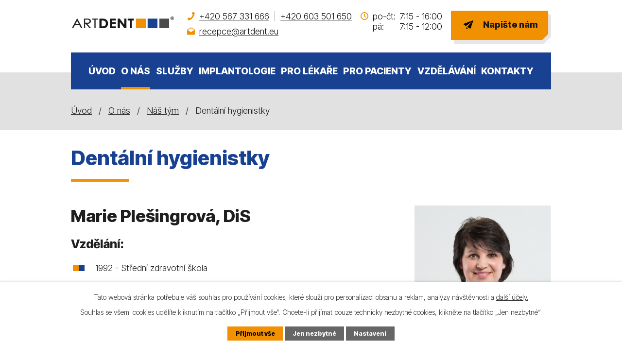

--- FILE ---
content_type: text/html; charset=utf-8
request_url: https://www.artdent.eu/dentalni-hygienistky
body_size: 6633
content:
<!DOCTYPE html>
<html lang="cs" data-lang-system="cs">
	<head>



		<!--[if IE]><meta http-equiv="X-UA-Compatible" content="IE=EDGE"><![endif]-->
			<meta name="viewport" content="width=device-width, initial-scale=1, user-scalable=yes">
			<meta http-equiv="content-type" content="text/html; charset=utf-8" />
			<meta name="robots" content="index,follow" />
			<meta name="author" content="Antee s.r.o." />
			<meta name="description" content="Zubní implantáty jsou moderním řešením řady stomatologických potíží. Citlivě vám zavedeme kvalitní zubní implantát při ztrátě jednoho či více zubů." />
			<meta name="keywords" content="Stomatologické centrum, ARTDENT, Jihlava, zubní ordinace, zubař, stomatologie, bělení zubů, implantáty, CEREC, dentální hygiena," />
			<meta name="google-site-verification" content="a0YdHr9H-9GDLELbWxPlUKgtG1y3mHBRdcWz-pfu8KQ" />
			<meta name="viewport" content="width=device-width, initial-scale=1, user-scalable=yes" />
<title>Dentální hygienistky | ARTDENT s.r.o.</title>

		<link rel="stylesheet" type="text/css" href="https://cdn.antee.cz/jqueryui/1.8.20/css/smoothness/jquery-ui-1.8.20.custom.css?v=2" integrity="sha384-969tZdZyQm28oZBJc3HnOkX55bRgehf7P93uV7yHLjvpg/EMn7cdRjNDiJ3kYzs4" crossorigin="anonymous" />
		<link rel="stylesheet" type="text/css" href="/style.php?nid=SUNXTQ==&amp;ver=1768399196" />
		<link rel="stylesheet" type="text/css" href="/css/libs.css?ver=1768399900" />
		<link rel="stylesheet" type="text/css" href="https://cdn.antee.cz/genericons/genericons/genericons.css?v=2" integrity="sha384-DVVni0eBddR2RAn0f3ykZjyh97AUIRF+05QPwYfLtPTLQu3B+ocaZm/JigaX0VKc" crossorigin="anonymous" />

		<script src="/js/jquery/jquery-3.0.0.min.js" ></script>
		<script src="/js/jquery/jquery-migrate-3.1.0.min.js" ></script>
		<script src="/js/jquery/jquery-ui.min.js" ></script>
		<script src="/js/jquery/jquery.ui.touch-punch.min.js" ></script>
		<script src="/js/libs.min.js?ver=1768399900" ></script>
		<script src="/js/ipo.min.js?ver=1768399889" ></script>
			<script src="/js/locales/cs.js?ver=1768399196" ></script>

			<script src='https://www.google.com/recaptcha/api.js?hl=cs&render=explicit' ></script>

		<link href="/ohlasy-ucastniku?action=atom" type="application/atom+xml" rel="alternate" title="Ohlasy účastníků">
		<link href="/upozorneni-zdroj?action=atom" type="application/atom+xml" rel="alternate" title="Upozornění - zdroj">
<link rel="preconnect" href="https://fonts.googleapis.com">
<link rel="preconnect" href="https://fonts.gstatic.com" crossorigin>
<link href="https://fonts.googleapis.com/css2?family=Inter+Tight:wght@300;800&amp;display=fallback" rel="stylesheet">
<meta name="format-detection" content="telephone=no">
<link href="/image.php?nid=9765&amp;oid=9494260&amp;width=36" rel="icon" type="image/png">
<link rel="shortcut icon" href="/image.php?nid=9765&amp;oid=9494260&amp;width=36">
<link rel="preload" href="/image.php?nid=9765&amp;oid=9494324&amp;width=272" as="image">
<script>
ipo.api.live('body', function(el) {
//posun breadcrumbs a odstranění margin-top (prevence poskočení obsahu před vykonáním js)
$(el).find("#iponavigation").insertAfter("#ipotopmenuwrapper");
$(el).find("#ipomain").css("margin-top", "0");
//posun patičky
$(el).find("#ipocopyright").insertAfter("#ipocontainer");
//přesun menu
$("#ipotopmenuwrapper").appendTo(".header");
//přesun menu-toggler
$(el).find(".menu-toggler").appendTo(".header");
//přidání toggleru pro mobilní menu
if($(window).width() <= 1024) {
$(el).find("ul.topmenulevel1 .topmenulevel2").before("<span class='memu_item_collapse'>");
}
//404
if($("#ipopage .error").length > 0) {
$('body').addClass('error_page');
}
});
//zjištění počet položek submenu
ipo.api.live('#ipotopmenuwrapper ul.topmenulevel2', function(el) {
$(el).find("> li").each(function( index, es ) {
if (index == 9) {
$(el).addClass("two-column");
}
});
});
</script>
<script>
//označení položek, které mají submenu
ipo.api.live('#ipotopmenu ul.topmenulevel1 li.topmenuitem1', function(el) {
var submenu = $(el).find("ul.topmenulevel2");
if ($(window).width() <= 1024) {
if (submenu.length) {
$(el).addClass("hasSubmenu");
}
}
});
//rozbaleni menu
$(function() {
if ($(window).width() <= 1024) {
$('.topmenuitem1').each(function(){
if($(this).hasClass('active')) {
$(this).find("ul.topmenulevel2").css("display","flex");
$(this).find('.memu_item_collapse').addClass("see-more");
}
});
$(".topmenulevel1 > li.hasSubmenu .memu_item_collapse").click(function(e) {
e.preventDefault();
if($(this).hasClass("see-more")) {
$(this).removeClass("see-more");
$(this).next("ul.topmenulevel2").slideUp();
} else {
$(".topmenulevel1 > li.hasSubmenu .memu_item_collapse").removeClass("see-more");
$(".topmenulevel1 > li.hasSubmenu .memu_item_collapse:not(.see-more)").each(function(){
$("ul.topmenulevel2").slideUp();
});
$(this).addClass("see-more");
$(this).next("ul.topmenulevel2").slideDown();
}
});
}
});
</script>









	</head>

	<body id="page2056972" class="subpage2056972 subpage2056956 subpage4830876"
			
			data-nid="9765"
			data-lid="CZ"
			data-oid="2056972"
			data-layout-pagewidth="1024"
			
			data-slideshow-timer="3"
			
						
				
				data-layout="responsive" data-viewport_width_responsive="1024"
			>



							<div id="snippet-cookiesConfirmation-euCookiesSnp">			<div id="cookieChoiceInfo" class="cookie-choices-info template_1">
					<p>Tato webová stránka potřebuje váš souhlas pro používání cookies, které slouží pro personalizaci obsahu a reklam, analýzy návštěvnosti a 
						<a class="cookie-button more" href="https://navody.antee.cz/cookies" target="_blank">další účely.</a>
					</p>
					<p>
						Souhlas se všemi cookies udělíte kliknutím na tlačítko „Přijmout vše“. Chcete-li přijímat pouze technicky nezbytné cookies, klikněte na tlačítko „Jen nezbytné“.
					</p>
				<div class="buttons">
					<a class="cookie-button action-button ajax" id="cookieChoiceButton" rel=”nofollow” href="/dentalni-hygienistky?do=cookiesConfirmation-acceptAll">Přijmout vše</a>
					<a class="cookie-button cookie-button--settings action-button ajax" rel=”nofollow” href="/dentalni-hygienistky?do=cookiesConfirmation-onlyNecessary">Jen nezbytné</a>
					<a class="cookie-button cookie-button--settings action-button ajax" rel=”nofollow” href="/dentalni-hygienistky?do=cookiesConfirmation-openSettings">Nastavení</a>
				</div>
			</div>
</div>				<div id="ipocontainer">

			<div class="menu-toggler">

				<span>Menu</span>
				<span class="genericon genericon-menu"></span>
			</div>

			<span id="back-to-top">

				<i class="fa fa-angle-up"></i>
			</span>

			<div id="ipoheader">

				
<div class="header">
	<div class="layout-container flex-container">
		<div class="brand_wrapper">
			<a title="Stomatologické centrum ARTDENT s.r.o." href="/" class="header-logo">
				<img src="/image.php?nid=9765&amp;oid=9494324&amp;width=272" width="272" height="31" alt="Stomatologické centrum ARTDENT s.r.o.">
			</a>
		</div>
		<div class="header_action">
			<div class="header_links">
				<p class="phone_row">
					<a href="tel:+420567331666">+420 567 331 666</a> <span class="sep">|</span><br> <a href="tel:+420603501650">+420 603 501 650</a>
				</p>
				<p class="mail_row">
					<a href="mailto:recepce@artdent.eu">recepce@artdent.eu</a>
				</p>
			</div>
			<div class="header_open">
				<p>
					<span>po-čt:</span> 7:15 - 16:00 <br>
					<span>pá:</span> 7:15 - 12:00
				</p>
			</div>
			<div class="header_contact">
				<a class="action-button" href="/kontakty">
					<span class="icon_holder">
						<svg version="1.1" xmlns="http://www.w3.org/2000/svg" x="0" y="0" viewbox="0 0 269 246.6" xml:space="preserve" enable-background="new 0 0 269 246.6"><path d="M268.8 7.2a6 6 0 0 0-2.1-6 6 6 0 0 0-6.3-.6L9.1 92.7A16.9 16.9 0 0 0 0 107.1a17 17 0 0 0 7.9 15.1L61.2 156c1.1.7 2.5.6 3.5-.3l159-117.4a3 3 0 0 1 4 .1 3 3 0 0 1 .3 3.9l-123.5 136c-.5.6-.7 1.5-.6 2.3s.6 1.5 1.3 2l68.3 44.4a17 17 0 0 0 15.5 1.4c5.1-2.1 8.8-6.5 10.1-11.8L268.8 7.2zM80.5 190.5a3 3 0 0 0-3-.1A3 3 0 0 0 76 193v41.9a11.7 11.7 0 0 0 20 8.3l23.6-23.6a3 3 0 0 0 .8-2.4c-.1-.9-.6-1.7-1.3-2.1l-38.6-24.6z"></path></svg>
					</span>
					<span class="text_holder">Napište nám</span>
				</a>
			</div>
		</div>
	</div>
	
</div>			</div>

			<div id="ipotopmenuwrapper">

				<div id="ipotopmenu">
<h4 class="hiddenMenu">Horní menu</h4>
<ul class="topmenulevel1"><li class="topmenuitem1 noborder" id="ipomenu9474313"><a href="/">Úvod</a></li><li class="topmenuitem1 active" id="ipomenu4830876"><a href="/o-nas">O nás</a><ul class="topmenulevel2"><li class="topmenuitem2" id="ipomenu2056956"><a href="/nas-tym">Náš tým</a></li><li class="topmenuitem2" id="ipomenu2056957"><a href="/technicke-vybaveni">Technické vybavení</a></li><li class="topmenuitem2" id="ipomenu2056960"><a href="/fotogalerie">Fotogalerie</a></li></ul></li><li class="topmenuitem1" id="ipomenu4830877"><a href="/sluzby">Služby</a><ul class="topmenulevel2"><li class="topmenuitem2" id="ipomenu2056935"><a href="/prevence-a-hygiena">Prevence a hygiena</a></li><li class="topmenuitem2" id="ipomenu5500728"><a href="/bezbolestne-osetreni">Bezbolestné ošetření</a></li><li class="topmenuitem2" id="ipomenu2056940"><a href="/zachovna-stomatologie">Záchovná stomatologie</a></li><li class="topmenuitem2" id="ipomenu2056941"><a href="/esteticka-stomatologie">Estetická stomatologie</a></li><li class="topmenuitem2" id="ipomenu3148513"><a href="/implantaty">Implantáty</a></li><li class="topmenuitem2" id="ipomenu2056942"><a href="/protetika">Protetika</a></li><li class="topmenuitem2" id="ipomenu2108716"><a href="/cerec">CEREC</a></li><li class="topmenuitem2" id="ipomenu2056943"><a href="/chirurgie-sluzby">Chirurgie</a></li><li class="topmenuitem2" id="ipomenu2056984"><a href="/dentalni-hygiena-pacienti">Dentální hygiena</a></li><li class="topmenuitem2" id="ipomenu4017695"><a href="/prodej-dentalnich-pomucek">Prodej dentálních pomůcek</a></li></ul></li><li class="topmenuitem1" id="ipomenu9474315"><a href="/implantologie">Implantologie</a><ul class="topmenulevel2"><li class="topmenuitem2" id="ipomenu9476095"><a href="/prubeh-vysetreni-a-osetreni">Průběh vyšetření a ošetření</a></li><li class="topmenuitem2" id="ipomenu9476096"><a href="/pece-o-zubni-implantaty">Péče o zubní implantáty</a></li><li class="topmenuitem2" id="ipomenu9476097"><a href="/nabidka-zubnich-implantatu">Nabídka zubních implantátů</a></li><li class="topmenuitem2" id="ipomenu9476098"><a href="/uprava-chybejici-kosti">Úprava chybějící kosti</a></li></ul></li><li class="topmenuitem1" id="ipomenu2056987"><a href="/pro-lekare">Pro lékaře</a><ul class="topmenulevel2"><li class="topmenuitem2" id="ipomenu2056988"><a href="/dentalni-rtg">Dentální RTG a CBCT</a></li><li class="topmenuitem2" id="ipomenu2056991"><a href="/chirurgie-lekari">Chirurgie</a></li></ul></li><li class="topmenuitem1" id="ipomenu2056981"><a href="/pro-pacienty">Pro pacienty</a><ul class="topmenulevel2"><li class="topmenuitem2" id="ipomenu2056983"><a href="/registrace-a-objednani">Registrace a objednání</a></li><li class="topmenuitem2" id="ipomenu5793110"><a href="/akutni-osetreni">Akutní ošetření</a></li><li class="topmenuitem2" id="ipomenu5487610"><a href="/cenik">Ceník</a></li><li class="topmenuitem2" id="ipomenu2056918"><a href="/dotazy">Dotazy</a><ul class="topmenulevel3"><li class="topmenuitem3" id="ipomenu2056951"><a href="/casto-kladene-dotazy">Často kladené dotazy</a></li><li class="topmenuitem3" id="ipomenu2891375"><a href="/kniha-prani-a-stiznosti">Kniha přání a stížností</a></li></ul></li></ul></li><li class="topmenuitem1" id="ipomenu10454746"><a href="/vzdelavani">Vzdělávání</a><ul class="topmenulevel2"><li class="topmenuitem2" id="ipomenu9531019"><a href="/ohlasy-ucastniku">Ohlasy účastníků</a></li><li class="topmenuitem2" id="ipomenu9574105"><a href="/obchodni-podminky">Obchodní podmínky</a></li></ul></li><li class="topmenuitem1" id="ipomenu9474314"><a href="/kontakty">Kontakty</a></li></ul>
					<div class="cleartop"></div>
				</div>
			</div>
			<div id="ipomain">
				<div id="snippet-mainSection-catalogBasketLink-9460571-"><div class="catalogBasket" id="catalog-basket-9460571">
	<h4 class="newsheader">Košík</h4>
	<div class="newsbody">
		<i class=" fa fa-shopping-cart fa-4"></i>
		<a href="/vzdelavani-old?action=basket" class="">Košík</a>
		<div class="totalPrice">
                0,00 Kč
		</div>
	</div>
</div>
</div>
				<div id="ipomainframe">
					<div id="ipopage">
<div id="iponavigation">
	<h5 class="hiddenMenu">Drobečková navigace</h5>
	<p>
			<a href="/">Úvod</a> <span class="separator">&gt;</span>
			<a href="/o-nas">O nás</a> <span class="separator">&gt;</span>
			<a href="/nas-tym">Náš tým</a> <span class="separator">&gt;</span>
			<span class="currentPage">Dentální hygienistky</span>
	</p>

</div>
						<div class="ipopagetext">
							<div class="text view-default content">
								

<div id="snippet--flash"></div>
								
																	<div class="paragraph">
<h1>Dentální hygienistky</h1>
<div class="row">
<h2>Marie Plešingrová, DiS <a href="/file.php?nid=9765&amp;oid=5488015" class="image-detail"><img src="/file.php?nid=9765&amp;oid=5488015" alt="Marie Plešingrová, DiS" class="rightFloat show-detail" width="281" height="281"></a></h2>
<h3>Vzdělání:</h3>
<ul>
<li>1992 - Střední zdravotní škola</li>
<li>2010 - Soukromá škola pro dentální hygienistky v Praze</li>
</ul>
<p>Marie Plešingrová pracuje na pozici dentální hygienistky - preventistky v samostatné ordinaci stomatologického centra ARTDENT.</p>
<p>Aktuálně je členem ve:</p>
<ul>
<li>Společnosti preventivní stomatologie</li>
<li>Asociace dentální hygieny</li>
</ul>
<p>Absolvované kurzy, školení, konference, projekty, atd.:</p>
<p>Týden čistých zubů – MUDr. Jiří Sedelmayer</p>
<p>Dental summit</p>
<p>A další...</p>
<p>Přednáší v centru pro rodinu Jihlava</p>
</div>
<div class="row">
<h2>Petra Svobodová DiS <a href="/file.php?nid=9765&amp;oid=5488024" class="image-detail"><img src="/file.php?nid=9765&amp;oid=5488024" alt="Petra Svobodová DiS" class="rightFloat show-detail" width="281" height="281"></a></h2>
<h3>Vzdělání:</h3>
<ul>
<li>2007 - Střední zdravotní škola </li>
<li>2010 - Vyšší odborná škola zdravotnická v Ústí n/L</li>
</ul>
<p>Petra Svobodová pracuje na pozici dentální hygienistky - preventistky v samostatné ordinaci stomatologického centra ARTDENT.</p>
<p>Absolvované kurzy, školení</p>
<p>Týden čistých zubů – MUDr. Jiří Sedelmayer</p>
<p>„Čištění je umění“ – Curaprox</p>
<p>Bělení zubů ordinační a domácí - Doc. MUDr. Eva Gojišová</p>
</div></div>
															</div>
						</div>
					</div>


					

					

					<div class="hrclear"></div>
					<div id="ipocopyright">
<div class="copyright">
	<div class="page_footer flex-container">
	<div class="left_col">
		<h2>Stomatologické centrum ARTDENT s.r.o.</h2>
		<p>
			Vrchlického 50 <br>
			586 01 Jihlava
		</p>
		<p>
			<span class="ico">IČO:</span> 28304241
		</p>
		<div class="footer_links">
			<p class="phone_row">
				<a href="tel:+420567331666">+420 567 331 666</a><span class="sep">,</span><br> <a href="tel:+420603501650">+420 603 501 650</a>
			</p>
			<p class="mail_row">
				<a href="mailto:recepce@artdent.eu">recepce@artdent.eu</a>
			</p>
		</div>
		<div class="footer_icons flex-container">
			<a class="footer_icon fb tooltip" title="Navštivte nás na Facebooku" href="https://cs-cz.facebook.com/artdent.eu/" target="_blank" rel="noopener noreferrer">
				<img src="/image.php?nid=9765&amp;oid=9496452&amp;width=27" width="27" height="27" alt="Facebook">
			</a>
			<span class="footer_icon">
				<img src="/image.php?nid=9765&amp;oid=9496451&amp;width=27" width="27" height="18" alt="Platební karta">
			</span>
			<span class="footer_icon">
				<img src="/image.php?nid=9765&amp;oid=9496453&amp;width=13" width="13" height="25" alt="Příbor">
			</span>
			<span class="footer_icon">
				<img src="/image.php?nid=9765&amp;oid=9496454&amp;width=30" width="30" height="23" alt="WiFi">
			</span>
		</div>
	</div>
	<div class="right_col">
		<a class="footer_map" title="Zobrazit na mapě" href="https://goo.gl/maps/wr16kXquVFDYqVnX9" target="_blank" rel="noopener noreferrer">
			<span class="action-button">Zobrazit na mapě</span>
		</a>
	</div>
</div>
<div class="row antee">
	<div class="layout-container">
		© 2026 Stomatologické centrum ARTDENT s.r.o., <a href="mailto:info@artdent.eu">Kontaktovat webmastera</a>, <span id="links"><a href="/mapa-stranek">Mapa stránek</a></span><br>ANTEE s.r.o. - <a href="https://www.antee.cz" rel="nofollow">Tvorba webových stránek</a>, Redakční systém IPO
	</div>
</div>
</div>
					</div>
					<div id="ipostatistics">
<script >
	var _paq = _paq || [];
	_paq.push(['disableCookies']);
	_paq.push(['trackPageView']);
	_paq.push(['enableLinkTracking']);
	(function() {
		var u="https://matomo.antee.cz/";
		_paq.push(['setTrackerUrl', u+'piwik.php']);
		_paq.push(['setSiteId', 1081]);
		var d=document, g=d.createElement('script'), s=d.getElementsByTagName('script')[0];
		g.defer=true; g.async=true; g.src=u+'piwik.js'; s.parentNode.insertBefore(g,s);
	})();
</script>
<script >
	$(document).ready(function() {
		$('a[href^="mailto"]').on("click", function(){
			_paq.push(['setCustomVariable', 1, 'Click mailto','Email='+this.href.replace(/^mailto:/i,'') + ' /Page = ' +  location.href,'page']);
			_paq.push(['trackGoal', 4]);
			_paq.push(['trackPageView']);
		});

		$('a[href^="tel"]').on("click", function(){
			_paq.push(['setCustomVariable', 1, 'Click telefon','Telefon='+this.href.replace(/^tel:/i,'') + ' /Page = ' +  location.href,'page']);
			_paq.push(['trackPageView']);
		});
	});
</script>
					</div>

					<div id="ipofooter">
						
					</div>
				</div>
			</div>
		</div>
	</body>
</html>


--- FILE ---
content_type: text/css;charset=utf-8
request_url: https://www.artdent.eu/style.php?nid=SUNXTQ==&ver=1768399196
body_size: 46867
content:
/**
 * User defined IPO styles.
 */

/*** Default IPO styles *******************************************************/
html, body {
	font-family: 'Trebuchet MS', Helvetica, sans-serif;
	font-size: 12px;
	color: #1f1f1f;
	margin: 0;
	padding: 0;
	text-align: center;
	-ms-text-size-adjust: 100%;
	-webkit-text-size-adjust: 100%;
	text-size-adjust: 100%;
	background-color: transparent; background-image: none;
}
.top {
	padding: 5px 20px 0 20px;
	font-size: 2.6em;
	font-weight:bold;
	font-style: italic;
	display: block;
	text-decoration: none;
	min-height: 50px;
	-webkit-box-sizing: border-box;
	-moz-box-sizing: border-box;
	box-sizing: border-box;
	color: #1f1f1f;
}
.hiddenMenu {
	position:absolute;
	left:-1000px;
	top:auto;
	width:1px;
	height:1px;
	overflow:hidden;
}
.linkback, .linknext, .linkprev {
	font-size: 1.25em;
	display: inline-block;
}
.linknext, .linkprev {
	width: 33%;
	min-height: 1em;
	margin: 0 2%;
}
.linknext {
	float: right;
	text-align: right;
}
.linkprev {
	float: left;
	text-align: left;
}
.linkback {
	width: 26%;
	float: left;
}
.linknext a, .linkprev a, .linkback a {
	text-decoration: none;
	display: inline-block;
}
.linknext a:hover .linknext-chevron {
	right: -10px;
}
.linkprev a:hover .linkprev-chevron {
	left: -10px;
}
.linkback a:hover .linkback-chevron .fa-undo {
	-ms-transform: rotate(-45deg);
	-webkit-transform: rotate(-45deg);
	-moz-transform: rotate(-45deg);
	-o-transform: rotate(-45deg);
	transform: rotate(-45deg);
}
.linknext-title, .linkprev-title, .linknext-text, .linkprev-text, .linkback-text {
	display: inline-block;
}
.linknext-chevron, .linknext-title, .linknext-text, .linkback-text {
	float: right;
}
.linkback-chevron, .linkprev-chevron, .linkprev-text, .linkprev-title {
	float: left;
}
.linknext-text span:first-child, .linkprev-text span:first-child, .linkback-text span {
	text-decoration: underline;
}
.linknext a:hover > .linknext-text span:first-child, .linkprev a:hover > .linkprev-text span:first-child, .linkback:hover .linkback-text span {
	text-decoration: none;
}
.linknext > a > span:first-child {
	margin-left: 10px;
}
.linkprev > a > span:first-child {
	margin-right: 10px;
}
.linknext-chevron, .linkprev-chevron {
	font-size: 1.9em;
	display: inline-block;
	position: relative;
	line-height: 0.75em;
}
.linkback-chevron {
	display: inline-block;
	position: relative;
}
.linkprev-chevron .fa-angle-left,
.linknext-chevron .fa-angle-right{
	font-size: 1.1em;
	line-height: 1em;
}
.linknext-date {
	font-size: 0.65em;
	float: right;
	clear: right;
}
.linkprev-date {
	font-size: 0.65em;
	float: left;
	clear: left;
}
.linkback, .linkprev-title, .linknext-title {
	line-height: 1.2em;
}
.linkback .fa-undo {
	font-size: 1em;
	margin-left: -1.14em;
	transition: all 0.07s ease 0s;
	color: #1f1f1f;
}
.linkback a {
	vertical-align: top;
}
a.nolink {
	text-decoration: underline;
	cursor: default;
}
	color:  #1f1f1f;
}
#ipopage .blog .content-paginator {
	margin: 3em auto;
}
.copyright {
	padding: 0 15px;
	font-size: 0.75em;
	font-weight: normal;
}
#ipoheader a {
	text-decoration: none;
}
.iporighttext a:hover, .ipolefttext a:hover {
	text-decoration: none;
}
iframe {
	border: none;
}
a {
	word-wrap: break-word;
	-ms-hyphens: auto;
	hyphens: auto;
}
:focus {
	outline: 0;
}
body.using-keyboard :focus {
	outline: 2px solid currentColor;
}

/*** Mess ***/
.button {
	background-color: #194191;
	border: 1px solid #194191;
	width: 100px;
	font-weight: bold;
	color: #FFFFFF;
}
.button2 {
	background-color: #194191;
	border: 1px solid #194191;
	font-weight: bold;
	color: #FFFFFF;
}
.button3 {
	background-color: #194191;
	border: 1px solid #194191;
	color: #FFFFFF;
	font-size: 0.75em;
	font-weight: normal;
}
.item {
	color: #000000;
	background-color: #EEEEEE;
}
.tabtitle {
	color: #FFFFFF;
	background-color:
	#979797;
	font-weight: bold;
}
.tabtitleno {
	color: #FFFFFF;
	background-color: #979797;
	font-weight: bold;
}
.itemhand, .itemhand:link {
	color: #000000;
	background-color: #EEEEEE;
	text-decoration: none;
	cursor: pointer;
}
.itemhand td:hover, .itemhand:hover {
	color: #000000;
	background-color: #DCDCDC;
	text-decoration: none;
	cursor: pointer;
}
.itemhand td textarea:hover {
	cursor: pointer;
	background-color: #DCDCDC;
}
.itemvalue {
	color: #000000;
	background-color: #FFCFCF;
}
.hidden {
	display: none !important;
}
.noprint {
	display: block;
}
.printonly {
	display: none;
}
.component-container table {
	width: 100%;
	border: 0;
}
.spacer5 {
	height: 5px;
}
/*** Layout *******************************************************************/
#ipocontainer, #ipomain, #ipomainframe, #ipotopmenuwrapper, #ipofooter {
	width: 1024px;
}
#ipocontainer {
	position: relative;
	color: #1f1f1f;
	margin: 0 auto;
	padding: 0;
	text-align: left;
	background-color: transparent;
}
#ipoheader img, #ipoheader object, #ipofooter img {
	vertical-align: top;
}
#ipoheader {
	width: 100%;
	min-height: 50px;
	color: #1f1f1f;
	background-color: transparent;
	position: relative;
}
#ipomain {
	position: relative;
	background-color: transparent; background-image: none;
}
#ipoleftblock, #ipopage, #iporightblock {
	display: inline;
}
#ipopage {
	width: 1024px;
	margin-left: 0px;
	float: left;
	padding: 0;
	color: #1f1f1f;
	overflow: visible;
	position: relative;
}
#ipopage, #iporightblock, #ipoleftblock, .ipopagetext {
	min-height: 500px;
}
#iporightblock {
	width: 0px;
	float: left;
	padding: 0;
}
#ipoleftblock {
	width: 0px;
	margin-left: -1024px;
	float: left;
	padding: 0;
}
#ipoleftblockin {
	width: 0px;
	margin: 20px 0;
	padding: 0;
}
.ipopagetext {
	padding: 5px 0px 10px 0px;
}
/*** #iponavigation ***/
#iponavigation p {
	padding: 5px 0px 0px 0px;
	margin: 0px;
}
#iponavigation a {
	color: #1f1f1f;
}
#iponavigation a:visited {
	color: #1f1f1f;
}
#iponavigation a:hover {
	color: #1f1f1f;
	text-decoration: none;
}
/*** #ipocopyright & #ipofooter ***/
#ipocopyright {
	padding: 10px 0px 10px 0px;
	color: #1f1f1f;
	font-weight: normal;
	text-align: center;
	clear: both;
}
#ipocopyright a {
	color: #1f1f1f;
	text-decoration: underline;
}
#ipocopyright a:hover {
	color: #1f1f1f;
	text-decoration: none;
}
#ipofooter {
	clear: both;
	min-height: 10px;
	background-color: transparent;
	color: #1f1f1f;
}
/*** #ipomenu ***/
#ipomenu {
	margin: 0px 0px 20px 0px;
}
#ipomenu ul, #ipomenu ul li {
	width: 0px;
}
#ipomenu ul {
	margin: 0;
	padding: 0;
	list-style-type: none;
	float: left;
	background-color: #194191; background-image: none;
}
#ipomenu li {
	margin: 0;
	padding: 0;
	display: block;
	float: left;
	position: relative;
}
#ipomenu a {
	text-align: left;
	font-weight: bold;
	float: none;
	display: block;
	color: #FFFFFF;
}
#ipomenu li ul {
	visibility: hidden;
	position: absolute;
	z-index: 10;
}
#ipomenu li ul li {
	display: block;
	float: none;
	position: relative;
}
#ipomenu li ul li:hover {
	position: relative;
}
/* simulate child selector for IE */
#ipomenu li:hover ul,
#ipomenu li:hover li:hover ul,
#ipomenu li:hover li:hover li:hover ul,
#ipomenu li:hover li:hover li:hover li:hover ul,
#ipomenu li:hover li:hover li:hover li:hover li:hover ul {
	visibility: visible;
}
#ipomenu li:hover li ul,
#ipomenu li:hover li:hover li ul,
#ipomenu li:hover li:hover li:hover li ul,
#ipomenu li:hover li:hover li:hover li:hover li ul,
#ipomenu li:hover li:hover li:hover li:hover li:hover li ul {
	visibility: hidden;
}
#ipomenu ul li {
	margin: 0 0 1px 0;
	padding: 0;
}
#ipomenu ul li a {
	padding: 5px 5px;
	margin: 0;
	text-decoration: none;
	display: block;
	height: 100%;
	color: #FFFFFF;
	background-color: #194191; background-image: none;
}
#ipomenu ul li a:hover {
	color: #FFFFFF;
	background-color: #194191; background-image: none;
}
#ipomenu ul li a.nolink:hover {
	cursor: text;
	color: #FFFFFF;
	background-color: #194191;
}
#ipomenu ul li.submenu1 ul {
	width: 182px;
	left: 0px;
	margin: 0;
	padding: 0;
	top: 0;
	background-color: #194191;
	background-image: none;
	border-top: 1px solid #194191;
	border-bottom: 1px solid #194191;
}
#ipomenu ul li.submenu1 ul li {
	width: 180px;
	display: block;
	padding: 0;
	margin: 0 0 1px 0;
	border-left: 1px solid #194191;
	border-right: 1px solid #194191;
	float: left;
}
#ipomenu ul li.submenu1 ul li a {
	padding: 5px 5px;
	display: block;
	margin: 0px;
	color: #FFFFFF;
	background-color: #194191;
	font-weight: bold;
	text-align: left;
	background-image: none;
}
#ipomenu ul li.submenu1 ul li a:hover {
	color: #FFFFFF;
	background-color: #194191;
	background-image: none;
}
#ipomenu ul li.submenu1 ul li a.nolink:hover {
	cursor: text;
	color: #FFFFFF;
	background-color: #194191;
}
#ipomenu ul li.submenu2 ul, #ipomenu ul li.submenu3 ul, #ipomenu ul li.submenu4 ul, #ipomenu ul li.submenu5 ul {
	width: 180px;
	left: 180px;
	margin: 0;
	padding: 0;
	top: 0;
	background-color: #194191;
}
/*** #ipotopmenu ***/
#ipotopmenuwrapper {
	padding: 0;
	margin: 0;
	background-color: #194191; background-image: none;
}
#ipotopmenu {
	padding: 0;
	margin: 0;
}
#ipotopmenu a {
	text-decoration: none;
	color: #FFFFFF;
	display: block;
	text-align: left;
}
#ipotopmenu ul, #ipotopmenu li {
	list-style-type: none;
	margin: 0;
	padding: 0;
}
#ipotopmenu ul.topmenulevel1 li.topmenuitem1,
#ipotopmenu ul.topmenulevel1 li.noborder {
	height: 23px !important;
	line-height: 23px;
	float: left;
	position: relative;
	font-weight: bold;
	border-left: 1px solid #194191;
	z-index: 99;
}
#ipotopmenu ul.topmenulevel1 li.topmenuitem1 a,
#ipotopmenu ul.topmenulevel1 li.noborder a {
	padding: 0 5px;
	background-color: transparent; background-image: none;
}
#ipotopmenu ul.topmenulevel1 li.noborder {
	border: none;
}
#ipotopmenu ul.topmenulevel2,
#ipotopmenu ul.topmenulevel3,
#ipotopmenu ul.topmenulevel4,
#ipotopmenu ul.topmenulevel5,
#ipotopmenu ul.topmenulevel6 {
	top: 23px;
	width: 180px;
	padding: 0 5px;
	position: absolute;
	line-height: 100%;
	left: -1px;
	background: #194191;
	visibility: hidden;
	border: 1px solid #194191;
	border-top: none;
	z-index: 100;
}
#ipotopmenu ul.topmenulevel3, #ipotopmenu ul.topmenulevel4, #ipotopmenu ul.topmenulevel5, #ipotopmenu ul.topmenulevel6 {
	left: 190px;
	top: -1px;
}
#ipotopmenu ul.topmenulevel2 li.topmenuitem2,
#ipotopmenu ul.topmenulevel3 li.topmenuitem3,
#ipotopmenu ul.topmenulevel4 li.topmenuitem4,
#ipotopmenu ul.topmenulevel5 li.topmenuitem5,
#ipotopmenu ul.topmenulevel6 li.topmenuitem6 {
	margin: 1px -5px 0 -5px;
	font-weight: bold;
	text-align: left;
	padding: 0;
	background-color: #194191;
	line-height: 1.2em;
	position: relative;
}
#ipotopmenu ul.topmenulevel2 li.topmenuitem2 a,
#ipotopmenu ul.topmenulevel3 li.topmenuitem3 a,
#ipotopmenu ul.topmenulevel4 li.topmenuitem4 a,
#ipotopmenu ul.topmenulevel5 li.topmenuitem5 a,
#ipotopmenu ul.topmenulevel6 li.topmenuitem6 a {
	font-weight: bold;
	text-align: left;
	padding: 4px 2px 4px 5px;
	line-height: 1.2em;
	height: 100%;
	background-image: none;
}
#ipotopmenu ul.topmenulevel1 li.topmenuitem1 a:hover {
	color: #FFFFFF;
	background-color: #194191; background-image: none;
}
#ipotopmenu ul.topmenulevel2 li.topmenuitem2 a:hover,
#ipotopmenu ul.topmenulevel3 li.topmenuitem3 a:hover,
#ipotopmenu ul.topmenulevel4 li.topmenuitem4 a:hover,
#ipotopmenu ul.topmenulevel5 li.topmenuitem5 a:hover,
#ipotopmenu ul.topmenulevel6 li.topmenuitem6 a:hover {
	color: #FFFFFF;
	background-color: #194191;
	background-image: none;
}
#ipotopmenu ul.topmenulevel1 li.topmenuitem1 a.nolink:hover,
#ipotopmenu ul.topmenulevel2 li.topmenuitem2 a.nolink:hover,
#ipotopmenu ul.topmenulevel3 li.topmenuitem3 a.nolink:hover,
#ipotopmenu ul.topmenulevel4 li.topmenuitem4 a.nolink:hover,
#ipotopmenu ul.topmenulevel5 li.topmenuitem5 a.nolink:hover,
#ipotopmenu ul.topmenulevel6 li.topmenuitem6 a.nolink:hover {
	cursor: text;
	color: #FFFFFF;
	background-color: #194191;
}
#ipotopmenu ul.topmenulevel1 li.topmenuitem1:hover ul.topmenulevel2,
#ipotopmenu ul.topmenulevel2 li.topmenuitem2:hover ul.topmenulevel3,
#ipotopmenu ul.topmenulevel3 li.topmenuitem3:hover ul.topmenulevel4,
#ipotopmenu ul.topmenulevel4 li.topmenuitem4:hover ul.topmenulevel5,
#ipotopmenu ul.topmenulevel5 li.topmenuitem5:hover ul.topmenulevel6 {
	visibility: visible;
}
/*** .newsheader & .newsbody ***/
.newsheader {
	padding: 5px 5px;
	color: #FFFFFF;
	background-color: #194191; background-image: none;
	font-weight: bold;
	margin-bottom: 0.3em;
}
.newsheaderref {
	color: #FFFFFF;
	font-weight: bold;
}
.newsbody {
	padding: 2px 5px;
	color: #1f1f1f;
	font-weight: normal;
	overflow: hidden;
}
.newsbodyrefu {
	color: #1f1f1f;
	font-weight: normal;
}
.newsbodyrefu:link {
	color: #1f1f1f;
}
.newsbodyrefu:active {
	color: #1f1f1f;
	text-decoration: underline;
}
.newsbodyrefu:hover {
	color: #1f1f1f;
	text-decoration: underline;
}
.newsbodyrefu:visited {
	color: #1f1f1f;
}
.newsbody a {
	color: #1f1f1f;
}
/*** column messages **********************************************************/
.column-message {
	padding: 2px 5px;
}
.column-message .newsheader {
	margin-left: -5px;
	margin-right: -5px;
}
.column-message a {
	color: #1f1f1f;
}
.ui-autocomplete.ui-menu {
	text-align: left;
}
/*** Default text properties **************************************************/
.ipolefttext, .iporighttext {
	color: #1f1f1f;
}
.ipopagetext a {
	color: #1f1f1f;
}
.ipopagetext a:visited {
	color: #1f1f1f;
}
.ipopagetext a:hover {
	color: #1f1f1f;
	text-decoration: none;
}
.styleH3, .styH3, h1 {
	font-family: 'Trebuchet MS', Helvetica, sans-serif;
	font-size: 1.6em;
	font-weight: normal;
	color: #194191;
}
.styleH4, .styH4, h2{
	font-family: 'Trebuchet MS', Helvetica, sans-serif;
	font-size: 1.35em;
	font-weight: bold;
	color: #1f1f1f;
}
.styleH5, .styH5, h3 {
	font-family: 'Trebuchet MS', Helvetica, sans-serif;
	font-size: 1.2em;
	font-weight: bold;
	color: #1f1f1f;
}
.ipopagetext h1 a, .ipopagetext h1 a:hover, .ipopagetext h1 a:visited,
.ipopagetext h2 a, .ipopagetext h2 a:hover, .ipopagetext h2 a:visited,
.ipopagetext h3 a, .ipopagetext h3 a:hover, .ipopagetext h3 a:visited {
	font: inherit;
	color: inherit;
}
.ipopagetext h1 a.tooltip {
	font-size: 1em;
}
.huge-text {
	font-size: 1.8em;
}
.bigger-text {
	font-size: 1.4em;
}
.normal-text {
	font-size: 1em;
}
.smaller-text {
	font-size: 0.9em;
}
.small-text {
	font-size: 0.8em;
}
/*** Table default properties *************************************************/
#ipopage th {
	text-align: center;
}
table.border, table.border td, table.border th {
	border: 1px solid #1f1f1f;	border-collapse: collapse;
}
.text th, .paragraph th, .tender th {
	background-color: #ddd;
	color: black;
}
.ipopagetext table p:first-child {
	margin: 0 auto;
}
.ipopagetext table p:last-child {
	margin-bottom: 0;
}
.ipopagetext td, .ipopagetext th {
	padding: 0.2em;
	vertical-align: top;
}
table.evenWidth td {
	width: 10%;
}
/*** Image default properties *************************************************/
img {
	border: none;
}
.imageframe {
	border: 1px solid #FFFFFF;
}
.leftFloat {
	float: left;
	margin-right: 1em;
}
.rightFloat {
	float: right;
	margin-left: 1em;
}
/*** Cleaners *****************************************************************/
#ipomain #ipomainframe #ipopage .ipopagetext .matrix li.cleaner {
	clear: both;
	width: 100%;
	margin: -1px 0 0 0;
	padding: 0;
	height: 1px;
	min-height: 1px;
	border: none;
	visibility: hidden;
}
.matrix li.cleaner {
	display: block;
}
hr.cleaner {
	clear: both;
	margin: -1px 0 0 0;
	padding: 0;
	height: 1px;
	border: none;
	visibility: hidden;
}
.clearfix:after {
	display: block;
	visibility: hidden;
	font-size: 0;
	content: " ";
	height: 0;
	clear: both;
}
.clear {
	clear: both;
}
.hrclear {
	margin: 0;
	padding: 0;
	clear: both;
	height: 1px;
	font-size: 1px;
	line-height: 1px;
	visibility: hidden;
}
hr {
	height: 0;
	border-color: #555;
	border-style: solid none none;
	border-width: 1px 0 0;
	margin: 1rem 0;
}
.cleartop {
	margin: 0;
	padding: 0;
	clear: both;
	visibility: hidden;
}
/*** Action Buttons ***********************************************************/
.action-button, .action-button:visited {
	padding: 0.3em 1em;
	text-decoration: none;
	font-size: 1.1em;
	font-weight: normal;
	border-radius: 4px;
	color: #000000;
	border: 1px solid #000000;
	background-color: #f19000;
;
}
.action-button:hover {
	color: #FFFFFF;
	border: 1px solid #FFFFFF;
	background-color: #232222;
;
	cursor: pointer;
}
.action-button:active {
	background-image: none;
	filter: none;
}
a.action-button, a.action-button:visited {
	color: #000000;
}
a.action-button:hover {
	color: #FFFFFF;
}
.action-button:disabled {
	cursor: not-allowed;
	opacity: 0.5;
}
a.disabled {
	opacity: 0.5;
}
a.disabled:hover {
	background: inherit;
	color: inherit;
	cursor: not-allowed;
}
/*** Content Paginator ********************************************************/
#ipopage .content-paginator {
	margin: 1.5em auto;
	white-space: nowrap;
	max-width: 100%;
	text-align: center;
}
#ipopage .content-paginator .content-paginator-wrapper {
	display: inline-block;
	width: auto;
	max-width: 100%;
}
#ipopage .content-paginator .paginator-step,
#ipopage .content-paginator .paginator-separator,
#ipopage .content-paginator .paginator-current,
#ipopage .content-paginator .paginator-button {
	font-weight: normal;
	position: relative;
	float: left;
	padding: 0.5em 0.7em;
	margin-left: -1px;
	font-size: 1em;
	text-decoration: none;
	color: #1f1f1f;
	border: 1px solid #f19000;
}
#ipopage .content-paginator .paginator-step,
#ipopage .content-paginator .paginator-separator,
#ipopage .content-paginator .paginator-current {
	-webkit-box-sizing: border-box;
	-mz-box-sizing: border-box;
	box-sizing: border-box;
	width: 30px;
	padding: 0.5em 0;
	text-align: center;
}
#ipopage .content-paginator .paginator-step:hover {
	background-color: #232222;
	color: #FFFFFF;
}
#ipopage .content-paginator .paginator-current {
	background-color: #f19000;
;
	color: #000000;
	font-weight: bold;
}
#ipopage .content-paginator .paginator-button {
	max-width: 100px;
	padding: 0.5em;
}
#ipopage .content-paginator .paginator-prev .paginator-button-icon {
	margin-right: 0.2em;
}
#ipopage .content-paginator .paginator-next .paginator-button-icon {
	margin-left: 0.2em;
}
#ipopage .content-paginator .paginator-button:hover,
#ipopage .content-paginator .paginator-step:hover {
	color: #FFFFFF;
	background-color: #232222;
;
	cursor: pointer;
}
#ipopage .content-paginator .paginator-prev {
	border-radius: 4px 0 0 4px;
}
#ipopage .content-paginator .paginator-next {
	border-radius: 0 4px 4px 0;
}
#ipopage .content-paginator .paginator-disabled {
	opacity: 0.5;
}
#ipopage .content-paginator .paginator-disabled:hover {
	background: inherit;
	color: inherit;
	cursor: not-allowed;
}
#ipopage .items-counter {
	text-align: right;
	color: #1f1f1f;
}

/*** Forms ************************************************************/
/*** forms - general styling */
input, select, textarea {
	border: 1px solid #194191;
	color: #1f1f1f;
	font-size: 1em;
	font-family: inherit;
}
label .meta {
	font-size: 0.9em;
	font-weight: normal;
	color: #777;
}
.form-item .form-item-field > input:not([type='submit']):focus,
.form-item .form-item-field > textarea:focus,
.form-item .form-item-field > select:focus {
	border-color: currentColor;
}
.form-item .form-item-field input[type="radio"] {
	margin: 0 0.4em 0 0;
	vertical-align: middle;
	width: auto;
	border: none;
}
.form-item .form-item-field input[type="checkbox"] {
	vertical-align: middle;
	width: auto;
	border: none;
}
.form-item .form-item-field input[type="checkbox"] + label {
	vertical-align: middle;
}
.form-item .form-item-label label {
	font-weight: bold;
}
.form-item .form-item-label label .meta {
	font-size: 0.9em;
	font-weight: normal;
	color: #777;
}
/* form - table layout */
.form-horizontal {
	display: table;
	width: 100%;
	border-spacing: 0 0.3em;
}
.form-horizontal .form-item {
	display: table-row;
}
.form-horizontal .form-item .form-item-label,
.form-horizontal .form-item .form-item-field {
	display: table-cell;
	vertical-align: top;
}
.form-horizontal .form-item .form-item-label {
	padding: 0.2em;
}
.form-horizontal .form-item .form-item-field > * {
	padding: 0.2em;
	-webkit-box-sizing: border-box;
	-moz-box-sizing: border-box;
	box-sizing: border-box;
	max-width: 100%;
}
.form-horizontal fieldset ~ .form-item {
	display: table;
	width: 100%;
}
.form-horizontal fieldset ~ .form-item.buttons {
	display: table;
	width: auto;
	margin: 0 auto;
}
.form-horizontal .form-item .form-item-field > input[type="submit"],
.form-horizontal .form-item .form-item-field > input[type="button"] {
	padding: 0.3em 1em;
	width: auto;
}
/* form - below layout */
.form-vertical .form-item {
	margin-bottom: 0.3em;
}
.form-vertical .form-item .form-item-label,
.form-vertical .form-item .form-item-field {
	margin: 0.3em 0;
}
.form-vertical .form-item .form-item-field > * {
	width: 100%;
	max-width: 100%;
	padding: 0.2em;
	-webkit-box-sizing: border-box;
	-moz-box-sizing: border-box;
	box-sizing: border-box;
}
.form-vertical .form-item .form-item-field > input[type="submit"], .form-vertical .form-item .form-item-field > input[type="button"] {
	padding: 0.3em 1em;
	display: inline-block;
	width: auto;
}
.form-vertical .buttons .form-item-field {
	text-align: center;
}
.form-horizontal .buttons .form-item-field {
	text-align: left;
}
/* form - recaptcha */
.form-horizontal .form-item .g-recaptcha > div,
.form-vertical .form-item .g-recaptcha > div {
	padding-left: 0px;
}
body form .grecaptcha-badge {
	display: none;
}
input[name='antispam'] {
	display: none;
}
.form-item.approval {
	font-weight: bold;
}
.form-item.antispam-disclaimer a {
	font-weight: bold;
}
.form-item.approval label {
	vertical-align: middle;
}
.form-item.approval input {
	margin: 0 0.5em 0 0;
	vertical-align: middle;
}
#ipoleftblock input[name='approval'] {
	float: left;
}
/*** div.paragraph ************************************************************/
div.paragraph:after {
	display: block;
	content: ' ';
	height: 0;
	visibility: hidden;
	font-size: 0;
	clear: both;
}
/*** tags *********************************************************************/
.tags {
	margin: 0.5em 0;
}
.tags form > span {
	display: inline-block;
	margin: .5em 1em 0 .5em;
}
.tags form > span input {
	margin: 0 .25em 0 0;
	vertical-align: middle;
}
.tags form > span label {
	vertical-align: middle;
}
.tags > a {
	font-weight: bold;
	float: left;
}
.tags ul {
	display: inline-block;
	padding: 0;
	margin: 0 0 0 .5em;
}
.tags li {
	display: inline;
	list-style: none;
	margin-right: .5em;
}
.tags .filtered {
	font-weight: bold;
	font-size: larger;
}
.tags-selection {
	margin: 10px 0;
}
.tags-selection label {
	font-weight: bold;
	font-size: larger;
}
.tags-selection select {
	min-width: 150px;
	min-height: 25px;
	padding: 0.2em;
	margin: 0.4em;
	box-sizing: border-box;
}
.tags input[type='submit'] {
	display: none;
}
/*** Subscribe toolbar ********************************************************/
.subscribe-toolbar .fa {
	float: right;
	margin-left: 0.5em;
}
.subscribe-toolbar {
	float: right;
}
.with-subscribe > h1 {
	float: left;
}
.ipopagetext .subscribe-toolbar .action-button {
	margin-right: 0.5em;
	margin-top: 1em;
	padding: 0.3em 0.6em;
	float: right;
}
.subscribe-toolbar .action-button:first-child {
	margin-right: 0;
}
/*** Assessment ***************************************************************/
.ratings {
	float: left;
	text-decoration: none;
	min-height: 16px;
	text-align: right;
	cursor: default;
	margin-right: 2em;
}
.ratings .ratings-item {
	display: inline-block;
}
.ratings .ratings-item + .ratings-item {
	margin-left: 2em;
}
.ratings a {
	color: #555;
}
.ratings a:hover {
	color: #000
}
.ratings .inactive {
	cursor: not-allowed;
	color: #d4d4d4;
}
.ratings .fa {
	font-size: 1.25em;
}
/*** Discussion component *****************************************************/
.comment-footer .reply {
	font-size: 1.1em;
}
.comment-name .comment-name-moderator {
	font-style: oblique;
	font-weight: bold;
}
.discussion-add-comment-link {
	float: right;
}
.censored {
	font-style: italic;
}
.comments {
	padding: 0;
}
.comments .comment {
	position: relative;
	list-style: none;
	margin: 0.2em;
	margin-left: 0;
	padding: 0.2em 0.5em 0.2em 1.5em;
}
.comment > .created {
	position: absolute;
	right: 0.2em;
	top: 0.2em;
}
.comments .comment.level-1 {
	margin-left: 2em;
}
.comments .comment.level-2 {
	margin-left: 4em;
}
.comments .comment.level-3 {
	margin-left: 6em;
}
.comments .comment.level-4 {
	margin-left: 8em;
}
.comments .comment.level-5 {
	margin-left: 10em;
}

/*** Gallery layouts **********************************************************/
/*** default list ***/
.albums#listPreview {
	padding: 0;
	margin: 0;
}
.albums#listPreview > li {
	list-style-type: none;
	margin-bottom: 2em;
}
.albums#listPreview h2 a {
	display: block;
	margin-bottom: 0.25em;
}
.albums#listPreview img.intro {
	float: left;
	margin-right: 1.5em;
}
.albums#listPreview div > p:first-child {
	margin-top: 0;
}
.albums#listPreview div p {
	text-align: justify;
}
.article .image-thumbnail img,
.gallery .image-thumbnail img {
	max-width: none;
}
/*** list with all images ***/
.albums#listImages div.clearfix p {
	text-align: justify;
}
/*** Gallery matrix list ***/
.gallery .matrix .title {
	min-height: 3.5em;
}
/*** Gallery/Catalog matrix list **********************************************/
.matrix {
	padding: 0;
}
.matrix a {
	display: block;
	width: 100%;
}
.matrix div > a {
	margin: -2000px;
	padding: 2000px;
}
.matrix .title {
	margin: 0;
}
.matrix .title a {
	padding: 0.2em 0 0.8em;
}
.matrix li {
	list-style-type: none;
	float: left;
	width: 33%;
	margin: 0 0 0.2em;
	text-align: left;
	overflow: hidden;
}
.matrix li.column-1 {
	margin-left: 0.5%;
	margin-right: 0.5%;
}
.matrix li > div {
	display: block;
	background: #eee;
	min-height: 373px;
	text-align: center;
	vertical-align: top;
	padding: 0.2em 5px;
}
/*** Gallery/Catalog images component *****************************************/
.images {
	margin: 1em 0;
}
.image-wrapper {
	float: left;
	height: auto;
	box-shadow: 1px 1px 16px -4px #888888;
	position: relative;
	behavior: url(js/PIE.htc);
	background-color: transparent;
}
.image-wrapper .image-inner-wrapper {
	position: relative;
}
.image-wrapper .image-inner-wrapper.with-description {
	padding-bottom: 2em;
}
.image-wrapper .image-inner-wrapper .image-thumbnail {
	background-color: #1f1f1f;
	margin: 0 auto;
	position: relative;
	width: 100%;
}
.image-wrapper .image-inner-wrapper a.image-detail {
	display: inline-block;
	height: 100%;
	text-align: center;
	margin: 0 auto;
	overflow: hidden;
	vertical-align: middle;
	width: 100%;
}
.image-wrapper .image-inner-wrapper .image-description {
	padding: 0.5em 0 0 0;
	z-index: 3;
	position: absolute;
	bottom: 0;
	left: 0;
	min-height: 2em;
	text-overflow: ellipsis;
	overflow: hidden;
	white-space: nowrap;
	-moz-box-sizing: border-box;
	-webkit-box-sizing: border-box;
	box-sizing: border-box;
}
/*** Discussion module - column component *************************************/
.discussion-column-box {
	margin-bottom: 1em;
}
/*** Blog *********************************************************************/
.articles {
	padding: 0;
}
.article.article--sticky {
	background: #f3f3f3;
	padding: 1em 2em;
	border: 1px solid #aaa;
	border-left: 3px solid #aaa;
	margin-bottom: 1em;
}
.blog .articles > li h2 {
	color: #1f1f1f;
}
.blog .articles > li > a p {
	margin-bottom: 0.2em;
}
.blog .articles > li > hr {
	margin: 0.15em 0em;
}
.article-footer, .comment-footer {
	text-align: right;
}
.blog.view-detail .article-footer {
	display: inline-block;
	width: 100%;
}
.blog.view-detail .article-footer > div {
	margin: 0.5em 0;
	display: inline-block;
	float: left;
	text-align: left;
}
#discussion {
	margin-top: 2em;
}
.blog.view-detail .article-footer .published, .blog.view-detail .article-footer .author {
	float: right;
}
.article-footer .published span, .article-footer .author-label {
	font-weight: bold;
}
.blog.view-detail .article-footer .author {
	width: 100%;
}
form.article table {
	width: 100%;
}
.dates > span {
	font-weight: bold;
}
.dates > div, .article-footer .author > div {
	display: inline-block;
}
.blog #frm-subscriptionConfirmation-form ul li,
.blog #frm-editSubscription-form ul li {
	list-style-type: none;
}
.blog #frm-subscriptionConfirmation-form .form-item > ul,
.blog #frm-editSubscription-form .form-item > ul {
	padding-left: 0;
}
/*** BLOG - listLayouts, styles for all templates *****************************/
.articles .comments-number {
	display: inline-block;
	margin-top: 1em;
	font-size: 0.8em;
}
/*** BLOG - blogSimple ********************************************************/
.simple .articles .dueDate {
	display: inline-block;
	padding-bottom: 0.5em;
}
/*** BLOG - twoColumnsLayout **************************************************/
.two_columns .articles {
	position: relative;
}
.two_columns .article:after {
	display: block;
	visibility: hidden;
	font-size: 0;
	content: " ";
	height: 0;
	clear: both;
}
.two_columns ul.tags {
	margin-bottom: 2em;
}
.two_columns h2 {
	margin-bottom: 0.2em;
}
.two_columns .article .intro-content {
	margin-left: 10em;
	text-align: justify;
}
.two_columns .article .author,
.two_columns .article .published,
.two_columns .article .dueDate {
	display: block;
	font-size: 0.9em;
}
.two_columns .morelink {
	float: right;
}
.two_columns .article .additional-info {
	float: left;
	width: 10em;
}
.calendarDate {
	display: block;
	width: 3em;
	border-radius: 6px;
	font-style: normal;
	font-weight: bold;
	text-align: center;
	line-height: 1.6;
	background-color: lightgrey;
	background-image: -webkit-gradient(linear, left top, left bottom, from(white), to(lightgrey));
	background: -o-linear-gradient(top, white 0%, lightgrey 100%);
	background: linear-gradient(top, white 0%, lightgrey 100%);
	box-shadow: 2px 2px 4px -1px gray;
	font-size: 1.5em;
	margin-bottom: 0.8em;
}
.calendarDate span {
	display: block;
	border-radius: 6px 6px 2px 2px;
	font-size: 0.8em;
	padding: 0.1em;
	line-height: 1.2;
	box-shadow: 0px 3px 2px -2px gray;
	background-color: darkred;
	background-image: -webkit-gradient(linear, left top, left bottom, from(red), to(darkred));
	background: -o-linear-gradient(top, red 0%, darkred 100%);
	background: linear-gradient(top, red 0%, darkred 100%);
	color: white;
	text-shadow: 0 -1px 0 rgba(0, 0, 0, 0.7);
}
.blog-news .calendarDate {
	font-size: 1em;
	float: left;
	margin-right: 0.5em;
	margin-bottom: 0;
	color: black;
}
.blog-news .calendarDate span {
	font-weight: normal;
}
/*** BLOG - Divided Background Layout *****************************************/
.divided_bg .article {
	position: relative;
	border-radius: 6px;
	margin-bottom: 2em;
	padding: 0.5em 1em 2em;
	background-color: #FFFFFF;
	box-shadow: 1px 1px 12px -5px;
	behavior: url(js/PIE.htc);
}
.divided_bg h2 {
	margin-bottom: 0.25em;
}
.divided_bg h2 a {
	text-decoration: none;
}
.divided_bg h2 a:hover {
	opacity: 0.5;
}
.view-default.divided_bg .articles .article .articleText img {
	max-width: 100%;
	height: auto;
}
.divided_bg .article .dueDate {
	display: inline-block;
	padding-bottom: 0.5em;
}
.divided_bg .article .leftFooter {
	float: left;
	width: 50%;
}
.divided_bg .article .rightFooter {
	float: right;
	width: 50%;
	text-align: right;
}
.divided_bg .article .rightFooter,
.divided_bg .article .leftFooter span {
	display: block;
	font-size: 0.9em;
}
.divided_bg .article .rightFooter .addComment {
	display: inline;
}
.divided_bg .article .cleaner {
	margin-bottom: 1em;
}
/************** Blog - column box *********************************************/
.blog-news ul li {
	list-style: none;
}
.blog-news ul.list, .blog-news ul.calendar {
	margin: 0;
	padding: 0;
}
.blog-news ul.list li, .blog-news ul.calendar li {
	margin: 0.5em 0;
}
.blog-news ul.list li a {
	color: #1f1f1f;
}
.blog-news ul.list li a:hover, .blog-news ul.calendar li a:hover {
	text-decoration: none;
}
.blog-news ul li .due {
	font-weight: bold;
	margin-right: 0.2em;
}
.blog-news ul.list li .title {
	font-size: 1em;
	font-weight: normal;
}
.blog-news ul.calendar li {
	padding: 0.3em 0;
}
.blog-news ul.thumbnail {
	padding: 0;
}
.blog-news ul.thumbnail li {
	margin-bottom: 0.2em;
}
.blog-news ul.thumbnail li > a {
	display: block;
	padding: .4em;
	color: #FFFFFF;
	background-color: #194191; background-image: none;
	font-weight: bold;
}
/*** elastic fulltext *********************************************************/
/*** TuristikaCZ, Catalog, ... ************************************************/
.order-tabs {
	overflow: hidden;
	width: 100%;
	margin: 0;
	padding: 0;
	list-style: none;
	position: relative;
	top: 1px;
}
.order-tabs li {
	display: inline-block;
	margin-right: 4px;
}
.order-tabs a {
	position: relative;
	padding: 8px 10px;
	display: inline-block;
	text-decoration: none;
	border-radius: 3px;
}
.order-tabs a:before {
	display: inline-block;
	margin-right: 0.5em;
	font: normal normal normal 14px/1 FontAwesome;
	font-size: inherit;
	text-rendering: auto;
	-webkit-font-smoothing: antialiased;
	-moz-osx-font-smoothing: grayscale;
	transform: translate(0, 0);
}
.order-tabs .tab-price-high-to-low a:before {
	content: "\f107";
}
.order-tabs .tab-price-low-to-high a:before {
	content: "\f106";
}
.order-tabs .tab-alphabetically a:before {
	content: "\f15d";
}
.order-tabs .tab-newest a:before {
	content: "\f017";
}
.order-tabs .tab-rating a:before {
	content: "\f005";
}
.order-tabs .current a {
	font-weight: bold;
	pointer-events: none;
}
/*** Catalog ******************************************************************/
.catalog .categories {
	list-style-type: none;
	padding: 0;
	margin: 0;
}
.catalog .categories .category-image {
	width: 25%;
	margin-left: 3%;
	float: right;
}
.catalog .categories .category-image img {
	display: block;
	margin: 0 auto;
}
.catalog .categories > li {
	margin-bottom: 1em;
	padding: 1.8em 1em;
	border-bottom: 1px solid #ccc;
}
.catalog .categories .category {
	width: 72%;
	float: left;
}
.catalog .categories .category h2 {
	margin: 0;
}
.catalog .categories .category .subcategory {
	padding: 1em 0 0 2em;
}
.catalog .subcategory-image {
	display: block;
}
.catalog .categories .category .subcategory li {
	width: 42%;
	padding-right: 7%;
	float: left;
}
.catalog .matrix li > div,
.catalogNewsletters .matrix li > div {
	padding: 0.8em;
}
.catalog .matrix li div > a img,
.catalogNewsletters .matrix li div > a img {
	margin-top: 10px;
}
.catalog .matrix li .description,
.catalogNewsletters, .matrix li .description {
	text-align: justify;
	margin: 0.8em 0;
}
.catalog .matrix .attributes,
.catalogNewsletters .matrix .attributes {
	display: table;
	width: 100%;
	margin: 0.8em 0;
}
.catalog .matrix .attributes .attributes-row,
.catalogNewsletters .matrix .attributes .attributes-row {
	display: table-row;
}
.catalog .matrix .attributes .attributes-cell,
.catalogNewsletters .matrix .attributes .attributes-cell {
	display: table-cell;
	text-align: left;
	width: 50%;
}
.catalog .matrix .title,
.catalogNewsletters .matrix .title {
	height: 100%;
}
.catalog .matrix .title .fa-eye-slash {
	margin-right: 10px;
}
.catalog .matrix .title a,
.catalogNewsletters .matrix .title a {
	padding: 0;
}
.catalogNewsletter-addOrRemove a.action-button {
	margin-bottom: 10px;
	display: block;
}
.items.matrix > li:first-child + li,
.items.matrix .cleaner + li + li {
	margin-left: 0.5%;
	margin-right: 0.5%;
}
.catalog .items .catalog-item .thumbnail {
	float: right;
	margin-left: 3%;
}
.catalog .items.list a.noimage {
	width: 120px;
	height: 90px;
	overflow: hidden;
	display: block;
}
.catalog .items.list img.noimage {
	margin-top: -15px;
}
.catalog .items .catalog-item .description {
	width: 72%;
	float: left;
}
.catalog .items .item-wrapper {
	padding-bottom: 1em;
	border-top: 1px solid #ccc;
}
.catalog .items .item-wrapper:first-child {
	border: none;
}
.catalog .catalog-item .image .thumbnail {
	display: block;
	background-color: transparent;
}
.catalog .catalog-item .description {
	width: 100%;
}
.catalog .catalog-item .attributes {
	display: table;
	float: right;
	padding: 2%;
	width: 57%;
	border: 1px solid #ccc;
}
.catalog .catalog-item .attributes .attributes-row {
	width: 100%;
	display: table-row;
}
.catalog .catalog-item .attributes .attributes-row:nth-child(odd) {
	background-color: #ccc;
}
.catalog .catalog-item .attributes .attributes-cell {
	width: 48%;
	float: left;
	padding: 1%;
	display: table-cell;
}
.catalog .default-image {
	width: 35%;
	display: block;
	float: left;
	margin: 0 3% 0 0;
}
.catalog .default-image a.detail {
	display: block;
	height: auto;
}
.catalog.view-itemDetail fieldset {
	padding: 10px 15px;
	margin: 15px 0;
	border: 1px solid #ccc;
	border-radius: 4px;
}
.catalog.view-itemDetail .modal-box {
	text-align: left;
}
.catalog .catalog-item form .attr-switch-submit {
	display: none;
}
.catalog-item select.attr-switch-select {
	width: 100%;
}
.matrix a.action-button,
.list a.action-button {
	display: inline-block;
	width: auto;
	margin: 15px 0 0;
	padding: 0.3em 1em;
}
.catalog #frm-itemToVirtualCategory-toVirtualCategoryForm .system-form-item:nth-child(even) {
	margin-left: 1em;
}
.catalog .category-layout-switcher {
	margin: 0 0 2em;
}
.catalog .category-layout-option {
	margin: 0 0.2em 0 0;
	display: inline-block;
	padding: 0.2em 0.2em 0 0.2em;
}
.catalog .category-layout-option:hover {
	box-shadow: 0 4px 5px 0 rgba(0,0,0,0.30);
}
.catalog .category-layout-option.selected {
	box-shadow: 0 4px 5px 0 rgba(0,0,0,0.30);
}
.catalog .category-layout-option .layout-thumbnail {
	background: url('/img/catalog_item_layout.png') no-repeat top left;
	width: 31px;
	height: 31px;
	display: inline-block;
	background-size: 167px;
}
.catalog .category-layout-option .layout-thumbnail.matrix {
	 background-position: -7px -3px;
}

.catalog .category-layout-option .layout-thumbnail.list {
	 background-position: -47px -3px;
}

.catalog .category-layout-option .layout-thumbnail.map {
	 background-position: -86px -3px;
}

.catalog .category-layout-option .layout-thumbnail.attributes {
	 background-position: -128px -3px;
}
/*** eshop ********************************************************************/
.catalog.eshop-basket .items .catalog-item .thumbnail {
	float: left;
	margin: 0 5% 0 1%;
	max-width: 19%;
}
.catalog.eshop-basket .items .catalog-item .description {
	width: 75%;
	float: right;
}
.catalog.eshop-basket .items.items-attributes .catalog-item .thumbnail {
	float: left;
	margin: 0 5% 0 0;
	max-width: 19%;
}
.catalog.eshop-basket .items.items-attributes .catalog-item .description {
	width: 75%;
	float: right;
}
.catalog.eshop-basket .items.items-attributes .catalog-item .attributes {
	width: 75%;
	border: 0;
	padding: 0;
	float: right;
}
.catalog.eshop-basket .items.items-attributes .catalog-item .attributes .attributes-row:nth-child(odd) {
	background: initial;
}
.catalog.eshop-basket .items.items-attributes .catalog-item .attributes .attributes-cell {
	padding: initial;
	width: 49%;
}
.catalog.eshop-basket .items.items-attributes .catalog-item .eshop-priceLabel,
.catalog.eshop-basket .items.items-attributes .catalog-item .eshop-stockCountLabel {
	width: 49%;
}
/*** basketAdd, stockInfo */
.catalog.view-detail .eshop-stockInfo {
	margin: 0.8em 0;
	float: right;
	width: 75%;
	clear: right;
}
.catalog.view-detail .eshop-stockCountValue {
	text-align: left;
}
.catalog.view-detail .eshop-priceAndBasketAdd {
	float: right;
	width: 75%;
	clear: right;
}
.catalog.view-itemDetail .eshop-priceAndBasketAdd,
.catalog.view-itemDetail .eshop-stockInfo {
	float: right;
	width: 60%;
}
.items.matrix .eshop-priceAndBasketAdd,
.items.matrix .eshop-stockInfo {
	width: 100%;
}
.eshop-basketAdd .form-item > * {
	width: 49%;
	float: left;
}
.catalog.view-itemDetail .eshop-basketAdd .form-item .form-item-field {
	text-align: right;
}
.catalog.view-itemDetail .eshop-basketAdd .form-item .form-item-field input {
	text-align: right;
}
.eshop-basketAdd .buttons .form-item-label {
	display: none;
}
.eshop-basketAdd .buttons .form-item-field,
.eshop-priceAndBasketAdd > div > .form-item-field {
	text-align: right;
	width: 100%;
}
.matrix .eshop-basketAdd .buttons .form-item-field {
	text-align: center;
	width: 100%;
}
.eshop-basketAdd input[id^="frmbasketAddForm-count"] {
	width: 3em;
	float: left;
}
.catalog.view-itemDetail .eshop-basketAdd input[id^="frmbasketAddForm-count"] {
	float: right;
}
.eshop-basketAdd .form-horizontal .form-item-label {
	text-align: left;
	padding-left: 0;
}
.eshop-priceAttribute,
.eshop-stockCountAttribute {
	width: 100%;
	position: relative;
	overflow: hidden;
}
.eshop-priceLabel,
.eshop-stockCountLabel {
	float: left;
	width: 50%;
	font-weight: bold;
	text-align: left;
}
.eshop-priceValue,
.eshop-stockCountValue {
	width: 50%;
	float: left;
}
.catalog.view-itemDetail .eshop-priceValue,
.catalog.view-itemDetail .eshop-stockCountValue {
	text-align: right;
}
.catalog.view-detail .eshop-priceValue {
	text-align: left;
	font-weight: bold;
}
/*** basketOverview */
.eshop-basketOverview {
	display: table;
	width: 100%;
	margin: 5px 0;
}
.eshop-basketOverview-Header, .eshop-basketOverview-row {
	display: table-row;
	width: 100%;
}
.total-prices {
	display: table-footer-group;
}
.total-prices > div:first-child > div {
	border-top: 2px solid #ddd;
}
.orderWizard-step-2 .eshop-basketOverview {
	table-layout: auto;
}
.orderWizard-step-2 .total-prices > div:first-child > div {
	border-top: none;
}
.eshop-basketOverview-row.eshop-totalPrice-row .eshop-basketOverview-cell {
	font-weight: bold;
}
.eshop-basketOverview-row.eshop-totalPrice-row .eshop-basketOverview-cell.discount-coupon {
	text-align: left;
	padding: 0;
}
.eshop-basketOverview-Header {
	font-weight: bold;
}
.eshop-basketOverview-cell {
	display: table-cell;
	padding: 2px;
	vertical-align: baseline;
	text-align: right;
}
.eshop-basketOverview-cell a.action-button {
	padding: 0.1em 0.45em;
}
.eshop-basketOverview-cell a.action-button i {
	font-size: 1em;
	line-height: 0;
}
.eshop-basketOverview-cell.countItem {
	text-align: center;
}
.eshop-basketOverview-Header .eshop-basketOverview-cell {
	text-align: right;
}
.eshop-basketOverview-Header .eshop-basketOverview-cell:first-child {
	text-align: left;
}
.eshop-basketOverview-Header .eshop-basketOverview-cell:nth-child(2) {
	width: 0;
}
.eshop-basketOverview-Header .eshop-basketOverview-cell:nth-child(3) {
	text-align: center;
	width: 90px;
}
.eshop-basketOverview-Header .eshop-basketOverview-cell:nth-child(4) {
	width: 130px;
}
.eshop-basketOverview-Header .eshop-basketOverview-cell:last-child {
	width: 25px;
}
.eshop-basketOverview-Header .eshop-basketOverview-cell:nth-child(5) {
	width: 130px;
}
.orderWizard-step-4 .eshop-basketOverview-Header .eshop-basketOverview-cell:last-child {
	width: 130px;
}
.catalog.view-basket .eshop-discountCoupons-applyForm {
	text-align: left;
	padding: 0;
}
.catalog.view-basket .eshop-discountCoupons-applyForm label {
	display: block;
}
.catalog.view-basket .eshop-discountCoupons-applyForm .form-vertical .buttons .form-item-field {
	text-align: left;
	margin: 0;
}
.catalog.view-basket .eshop-discountCoupons-applyForm .form-horizontal .form-item-field,
.catalog.view-basket .eshop-discountCoupons-applyForm .form-horizontal .form-item-label {
	display: block;
}
.catalog.view-basket .eshop-discountCoupons-applyForm input[name=code] {
	 width: auto;
}
.catalog.view-basket .eshop-discountCoupons-applyForm .form-item-label {
	margin-bottom: 5px;
	padding: 0;
}
.catalog.view-basket .eshop-discountCoupons-applyForm .buttons .form-item-label {
	display: none;
}
.catalog.view-basket .discountCoupon-used {
	text-align: left;
}
.eshop-basketOverview-itemName, .eshop-basketOverview-delivery-payment {
	max-width: 23em;
	text-align: left;
	overflow: hidden;
	text-overflow: ellipsis;
	white-space: nowrap;
	padding-right: 2em;
}
.eshop-basketOverview-itemCode {
	text-align: center;
}
.catalogBasket .totalPrice {
	display: inline;
	float: right;
	text-align: right;
}
.catalog.view-basket div.buttons {
	text-align: center;
	margin: 4em 0 0;
}
.catalog.view-basket .form-item.buttons .form-item-label {
	display: none;
}
.catalog.view-basket .eshop-basketOverview .buttons {
	margin: 0;
}
.eshop-basketOverview-cell.eshop-totalPriceValue {
	font-size: 1.3em;
}
.catalog.view-basket form {
	border-spacing: 0 .4em;
}
.catalog.view-basket form fieldset, .catalog-order-summary fieldset {
	padding: 20px;
	margin: 15px 0;
	border: 1px solid #ddd;
}
.catalog.view-basket form > fieldset > legend, .catalog-order-summary div fieldset > legend {
	display: block;
	float: left;
	font-size: 1.2em;
	font-weight: bold;
	padding: 0 0 15px;
}
.catalog.view-basket form .form-item, .catalog-order-summary div fieldset > div {
	width: 100%;
	display: table;
}
.eshop-basketOverview .recalculate form .form-item {
	margin: 0;
}
.eshop-basketOverview .recalculate form .form-item .form-item-label {
	display: none;
}
.eshop-basketOverview .recalculate form .form-item .form-item-field {
	margin: 0;
}
.eshop-basketOverview .recalculate input[name=count] {
	padding: 0.5em;
	width: 100%;
	text-align: center;
}
.catalog .orderWizard-navigation {
	position: relative;
	overflow: hidden;
	margin: 0.5em 0;
	padding: 0;
	width: 100%;
}
.catalog .orderWizard-navigation a,
.catalog .orderWizard-navigation span {
	float: left;
	display: block;
	background-color: #194191;
	width: 25%;
	padding: 0.25em;
	box-sizing: border-box;
	text-decoration: none;
	font-size: 1.15em;
}
.catalog .orderWizard-navigation *:nth-last-child(n+2) {
	border-right: 1px solid #194191;
}
.catalog .orderWizard-navigation a:hover,
.catalog .orderWizard-navigation a.active {
	background-color: #194191;
}
.catalog .orderWizard-navigation a.active {
	font-weight: bold;
}
.catalog #frmdeliveryCombinationForm-recalc {
	display: none;
}
.catalog .delivery-note {
	border: 1px solid #194191;
	padding: 0 0.5em;
	margin: 0.5em 0.5em 0 2em;
}
#frm-orderWizard-deliveryDataForm .form-item .form-item-label, #frm-orderWizard-deliveryDataForm .form-item .form-item-field {
	display: table-cell;
	vertical-align: middle;
	float: none;
}
#frm-orderWizard-deliveryDataForm .form-item .form-item-label {
	width: 36%;
	padding: .2em;
}
#frm-orderWizard-deliveryDataForm .form-item .form-item-field {
	width: 62%;
}
#frm-orderWizard-deliveryDataForm .form-item .form-item-field > *{
	-webkit-box-sizing: border-box;
	-moz-box-sizing: border-box;
	box-sizing: border-box;
	max-width: 100%;
}
#frm-orderWizard-deliveryDataForm .form-item .form-item-field input[type="text"],
#frm-orderWizard-deliveryDataForm .form-item .form-item-field input[type="email"],
#frm-orderWizard-deliveryDataForm .form-item .form-item-field textarea {
	width: 100%;
	padding: .5em;
}
#frm-orderWizard-deliveryDataForm .form-item.newsletter label,
#frm-orderWizard-deliveryDataForm .form-item.termsConfirmed label,
#frm-orderWizard-deliveryDataForm .form-item.heurekaOpt label {
	font-weight: bold;
}
.eshop-paymentDelivery-row .eshop-basketOverview-cell.eshop-basketOverview-itemName {
	width: 50%;
	display: table-cell;
}
.eshop-paymentDelivery-row .eshop-basketOverview-cell:first-child {
	text-align: left;
}
.orderWizard-step-1 .eshop-paymentDelivery {
	display: none;
}
.catalog .pay-online-form {
	text-align: center;
	margin: 2em;
}
.catalog-order-detail h2 {
	font-weight: normal;
}
.catalog-order-detail > div {
	margin: 10px 0;
}
.catalog-order-detail .eshop-totalPriceLabel {
	text-align: left;
}

.eshop-basket #czech-post-zipcode {
	display: table;
	width: 100%;
}

.catalog.orderItemDetail > h1 {
	display: inline-block;
	margin-top: 10px;
}

.catalog.orderItemDetail > .eshop-priceAndBasketAdd {
	margin-bottom: 1em;
}

/*** Eshop customer section *********************************************/
.customer-links {
	text-align: center;
	margin: 1em 0;
}
.customer-links a {
	display: inline-block;
	margin: 0 1em;
}
.customer .attributes {
	display: table;
	width: 100%;
	box-sizing: border-box;
	margin: 10px 0;
	padding: 0;
}

.customer .attributes .attributes-row {
	width: 100%;
	display: table-row;
}
.customer .attributes .attributes-row:nth-child(odd) {
	background-color: #ccc;
}
.customer .attributes .attributes-cell {
	width: 48%;
	float: left;
	padding: 1%;
	display: table-cell;
}
/*** Poll *********************************************************************/
.poll-option-bar > * {
	height: 1.1em;
	display: block;
	float: left;
}
.poll-bar-filled {
	background-color: #194191;
}
.poll-bar-unfilled {
	background-color: #194191;
}
.poll-option {
	margin: 0 0 0.75em;
}
.poll-option-result {
	width: 100%;
	overflow: hidden;
}
.poll-option-text {
	overflow: hidden;
	width: 100%;
	min-height: 1.4em;
}
.poll-option-text input {
	margin: 0 0.1em 0 0;
	vertical-align: text-top;
}
.newsbody .poll-option-bar {
	width: 75%;
	float: left;
	margin-right: 0.5em;
}
.newsbody .poll-option-stats,
.newsbody .poll-summary {
	float: left;
}
.newsbody .poll-summary-paragraph {
	margin: 0.25em 0;
}
.newsbody .poll-option-percVotes {
	display: none;
}
.newsbody .poll-summary {
	margin-top: 0.5em;
}
.poll-widget-question {
	font-weight: bold;
	margin: 0.5em 0;
}
/*** Weather ******************************************************************/
/*** Weather :: template ******************************************************/
.forecast {
	width:100%;
	margin-bottom: 3.5em;
}
.forecast .weather-day, .other-days .weather-day {
	float: left;
	width: 18%;
	padding: 0 0 1.1em 0;
	margin: 0 1%;
	text-align: center;
	border-radius: 10px;
	box-shadow: 0 0 11px -5px #194191 inset;
	behavior: url(js/PIE.htc);
}
.forecast .temperature-night, .forecast .temperature-day, .weather-day .wind-speed {
	display: block;
	height: 1.3em;
	margin-bottom: 0.2em;
	font-size: 1.7em;
	padding: 3px 0 0 36px;
	background: url("img/weather-sprite.png") no-repeat scroll -20px -2230px transparent;
}
.forecast .temperature-day {
	background-position: -20px -2261px;
}
.forecast .temperature-night {
	font-size: 1.3em;
	padding-top: 5px;
}
.weather-day .wind-speed {
	font-size: 1.1em;
	margin: 0 0 0 10px;
	padding: 3px 0 0 28px;
	background-position: -29px -2311px;
}
.weather-day .southern {
	background-position: -29px -2311px;
}
.weather-day .southwestern {
	background-position: -29px -2435px;
}
.weather-day .western {
	background-position: -29px -2331px;
}
.weather-day .northwestern {
	background-position: -29px -2377px;
}
.weather-day .northern {
	background-position: -29px -2290px;
}
.weather-day .northeastern {
	background-position: -29px -2404px;
}
.weather-day .eastern {
	background-position: -29px -2354px;
}
.weather-day .southeastern {
	background-position: -29px -2466px;
}
.weather .forecast .weather-day:first-child {
	box-shadow: none;
	text-align: left;
}
.other-days .weather-day{
	width:23%;
}
.weather-day h2 {
	margin-top: 0;
}
.weather-day span {
	font-size: 1.3em;
	display: block;
}
.other-days .weather-day .wind-speed {
	display: inline-block;
	padding: 3px 0 0 13px;
	margin: 0;
}
.weather-state {
	display: block;
	width: 69px;
	height: 62px;
	margin:0 auto;
	text-indent: -2000em;
	background-image: url('img/weather-sprite.png');
	background-color: transparent;
	background-repeat: no-repeat;
	background-attachment: scroll;
}
.weather-state.bourky-noc {
	background-position:0 -0px;
}
.weather-state.bourky {
	background-position:0 -62px;
}
.weather-state.dest-noc {
	background-position:0 -124px;
}
.weather-state.dest {
	background-position:0 -186px;
}
.weather-state.jasno-noc {
	background-position:0 -248px;
}
.weather-state.jasno {
	background-position:0 -310px;
}
.weather-state.kroupy-noc {
	background-position:0 -372px;
}
.weather-state.kroupy {
	background-position:0 -434px;
}
.weather-state.mlha-noc {
	background-position:0 -496px;
}
.weather-state.mlha {
	background-position:0 -558px;
}
.weather-state.obcasny-dest-noc {
	background-position:0 -620px;
}
.weather-state.obcasny-dest {
	background-position:0 -682px;
}
.weather-state.oblacno-noc {
	background-position:0 -744px;
}
.weather-state.oblacno {
	background-position:0 -806px;
}
.weather-state.polojasno-noc {
	background-position:0 -868px;
}
.weather-state.polojasno {
	background-position:0 -930px;
}
.weather-state.prehanky-bourky-noc {
	background-position:0 -992px;
}
.weather-state.prehanky-bourky {
	background-position:0 -1054px;
}
.weather-state.prehanky-dest-noc {
	background-position:0 -1116px;
}
.weather-state.prehanky-dest {
	background-position:0 -1178px;
}
.weather-state.prehanky-snih-dest-noc {
	background-position:0 -1240px;
}
.weather-state.prehanky-snih-dest {
	background-position:0 -1302px;
}
.weather-state.prehanky-snih-noc {
	background-position:0 -1364px;
}
.weather-state.prehanky-snih {
	background-position:0 -1426px;
}
.weather-state.skorojasno-bourky-noc {
	background-position:0 -1488px;
}
.weather-state.skorojasno-bourky {
	background-position:0 -1550px;
}
.weather-state.skorojasno-noc {
	background-position:0 -1612px;
}
.weather-state.skorojasno {
	background-position:0 -1674px;
}
.weather-state.skorojasno-prehanky-noc {
	background-position:0 -1736px;
}
.weather-state.skorojasno-prehanky {
	background-position:0 -1798px;
}
.weather-state.snih-dest-noc {
	background-position:0 -1860px;
}
.weather-state.snih-dest {
	background-position:0 -1922px;
}
.weather-state.snih-noc {
	background-position:0 -1984px;
}
.weather-state.snih {
	background-position:0 -2046px;
}
.weather-state.zatazeno-noc {
	background-position:0 -2108px;
}
.weather-state.zatazeno {
	background-position:0 -2170px;
}
/*** Weather :: component *****************************************************/
.ipoWeather .comp-days .weather-day {
	width: 46%;
	padding: 0;
	margin: 1%;
}
.ipoWeather .comp-days .weather-day > div {
	display: block;
	width: 100%;
	padding: 1em 1%;
}
.ipoWeather .comp-days span {
	font-size: 1em;
}
.ipoWeather .comp-days {
	margin-bottom: 0;
}
.ipoWeather .weather-state {
	width: 42px;
	height: 37px;
	background-image: url('img/weather-sprite-component.png');
}
.ipoWeather .bourky-noc {
	background-position:0 -0px;
}
.ipoWeather .bourky {
	background-position:0 -37px;
}
.ipoWeather .dest-noc {
	background-position:0 -74px;
}
.ipoWeather .dest {
	background-position:0 -111px;
}
.ipoWeather .jasno-noc {
	background-position:0 -152px;
}
.ipoWeather .jasno {
	background-position:0 -189px;
}
.ipoWeather .kroupy-noc {
	background-position:0 -228px;
}
.ipoWeather .kroupy {
	background-position:0 -264px;
}
.ipoWeather .mlha-noc {
	background-position:0 -301px;
}
.ipoWeather .mlha {
	background-position:0 -338px;
}
.ipoWeather .obcasny-dest-noc {
	background-position:0 -376px;
}
.ipoWeather .obcasny-dest {
	background-position:0 -413px;
}
.ipoWeather .oblacno-noc {
	background-position:0 -450px;
}
.ipoWeather .oblacno {
	background-position:0 -487px;
}
.ipoWeather .polojasno-noc {
	background-position:0 -530px;
}
.ipoWeather .polojasno {
	background-position:0 -567px;
}
.ipoWeather .prehanky-bourky-noc {
	background-position:0 -606px;
}
.ipoWeather .prehanky-bourky {
	background-position:0 -642px;
}
.ipoWeather .prehanky-dest-noc {
	background-position:0 -681px;
}
.ipoWeather .prehanky-dest {
	background-position:0 -717px;
}
.ipoWeather .prehanky-snih-dest-noc {
	background-position:0 -755px;
}
.ipoWeather .prehanky-snih-dest {
	background-position:0 -793px;
}
.ipoWeather .prehanky-snih-noc {
	background-position:0 -829px;
}
.ipoWeather .prehanky-snih {
	background-position:0 -868px;
}
.ipoWeather .skorojasno-bourky-noc {
	background-position:0 -905px;
}
.ipoWeather .skorojasno-bourky {
	background-position:0 -943px;
}
.ipoWeather .skorojasno-noc {
	background-position:0 -982px;
}
.ipoWeather .skorojasno {
	background-position:0 -1020px;
}
.ipoWeather .skorojasno-prehanky-noc {
	background-position:0 -1058px;
}
.ipoWeather .skorojasno-prehanky {
	background-position:0 -1095px;
}
.ipoWeather .snih-dest-noc {
	background-position:0 -1134px;
}
.ipoWeather .snih-dest {
	background-position:0 -1172px;
}
.ipoWeather .snih-noc {
	background-position:0 -1211px;
}
.ipoWeather .snih {
	background-position:0 -1249px;
}
.ipoWeather .zatazeno-noc {
	background-position:0 -1287px;
}
.ipoWeather .zatazeno {
	background-position:0 -1320px;
}

/*** Popup window **********************************************************/

.modal-wrapper {
	position: fixed;
	top: 0;
	left: 0;
	bottom: 0;
	right: 0;
	font-size: 18px;
	z-index: 150;
	background-color: rgba(0,0,0,0.2);
}

.modal-wrapper .modal-close {
	float: right;
	margin-left: 1em;
	font: normal normal normal 14px/1 FontAwesome;
	font-size: inherit;
	text-rendering: auto;
	-webkit-font-smoothing: antialiased;
	-moz-osx-font-smoothing: grayscale;
	transform: translate(0, 0);
	color: #333;
	text-decoration: none;
}

.modal-wrapper .modal-close:hover {
	color: #000;
}

.modal-wrapper .modal-close:before {
	content: "\f00d";
}

.modal-wrapper .modal-close span {
	display: none;
}

.modal-wrapper .modal-dialog {
	padding: 18px;
	box-shadow: 0 0 5px 0 rgba(0, 0, 0, 0.2);
	left: 50%;
	top: 100px;
	transform: translateX(-50%);
}

.modal-wrapper .modal-dialog .modal-body {
	padding-top: 27px;
}

@media only screen and (max-width: 1024px) {
	.modal-wrapper .modal-dialog {
		top: 50px;
	}
}

/*** Cookie confirmation ***************************************************/

.cookie-choices-info {
	font-size: 14px;
	padding: 10px;
	background-color: #fff;
	color: #333;
	text-align: center;
	border-top: 1px solid #ccc;
	position: fixed;
	left: 0;
	top: auto;
	bottom: 0;
	width: 100%;
	z-index: 150;
	box-shadow: 0 0 5px 0 rgba(0, 0, 0, 0.2);
	box-sizing: border-box;
}
.cookie-choices-info p {
	margin: 10px 0;
	text-align: center;
}
.cookie-buttons a {
	display: inline-block;
	margin: 2px;
}
.cookie-button.more {
	color: #333;
}
.cookie-button.more:hover {
	text-decoration: none;
	color: #000;
}
.cookie-button.cookie-button--settings.action-button {
	color: #fff;
	background: #666;
	border-color: #666;
}
.cookie-button.cookie-button--settings.action-button:hover {
	color: #fff;
	background: #444;
	border-color: #444;
}
.cookie-choices-info.template_2 {
	position: absolute;
	left: 50%;
	top: 50%;
	bottom: auto;
	transform: translate(-50%, -50%);
	max-width: 690px;
	width: 100%;
	max-height: none;
	height: auto;
	padding: 1em;
	border-radius: 0;
}
.cookie-choices-bg {
	display: block;
	width: 100%;
	height: 100%;
	background-color: rgba(0,0,0,0.5);
	position: absolute;
	left: 0;
	top: 0;
	right: 0;
	bottom: 0;
	z-index: 102;
	overflow: hidden;
}
@media only screen and (max-width: 768px) {
	.cookie-choices-info.template_2 {
		position: fixed;
		left: 0;
		top: auto;
		bottom: 0;
		transform: none;
		max-width: 100%;
		width: 100%;
	}
}

.cookie-choice-settings {
	font-size: 14px;
	position: fixed;
	margin: 0 auto;
	width: 100%;
	background: #fff;
	z-index: 151;
	box-shadow: 0 0 5px 0 rgba(0, 0, 0, 0.2);
	left: 0;
	bottom: -1px;
	right: 0;
	border: 1px solid #ccc;
	padding: 2em;
	max-width: 1024px;
	text-align: left;
	box-sizing: border-box;
	max-height: 80vh;
	overflow-y: auto;
	color: #333;
}

.cookie-choice-settings .cookie-choice-settings--close {
	float: right;
	margin-left: 1em;
	font: normal normal normal 14px/1 FontAwesome;
	font-size: inherit;
	text-rendering: auto;
	-webkit-font-smoothing: antialiased;
	-moz-osx-font-smoothing: grayscale;
	transform: translate(0, 0);
	color: #333;
	text-decoration: none;
}

.cookie-choice-settings .cookie-choice-settings--close:hover {
	color: #000;
}

.cookie-choice-settings .cookie-choice-settings--close:before {
	content: "\f00d";
}

.cookie-choice-settings .cookie-choice-settings--close span {
	display: none;
}

.cookie-settings-choice {
	font-weight: bold;
	font-size: 1.15em;
	padding-bottom: .5em;
}

.cookie-settings-choice + div {
	color: #333;
}

.cookie-choice-settings form > div:not(.cookie-buttons) {
	padding-top: 1em;
	border-top: 1px solid #ccc;
	margin-top: 1em;
}

.cookie-choice-settings .cookie-buttons {
	text-align: center;
	margin-top: 2em;
}

.cookie-choice-settings .cookie-buttons input {
	margin: 2px;
}

.cookie-choice-settings .cookie-buttons input[name="necessaryCookies"],
.cookie-choice-settings .cookie-buttons input[name="selectedCookies"] {
	color: #fff;
	background: #666;
	border-color: #666;
}
.cookie-choice-settings .cookie-buttons input[name="necessaryCookies"]:hover,
.cookie-choice-settings .cookie-buttons input[name="selectedCookies"]:hover {
	color: #fff;
	background: #444;
	border-color: #444;
}

.cookie-settings-choice input {
	float: right;
	width: 1em;
	height: 1em;
	margin: 0;
}

.cookie-choice-settings .fa.yes {
	color: #27c90d;
}

.cookie-choice-settings .fa.no {
	color: #999999;
}

.cookie-choice-settings--left {
	right: auto;
	bottom: 1em;
	width: auto;
}

.cookie-choices-fixed {
	position: fixed;
	bottom: 1em;
	left: 1em;
	z-index: 151;
}

.cookie-choices-fixed a svg {
	width: 1.5em;
	vertical-align: middle;
}

.cookie-choices-fixed a svg path {
	fill: currentColor;
}

.cookie-choices-fixed .fa {
	font-size: 18px;
}

.cookie-choices-fixed a {
	-webkit-box-sizing: border-box;
	-moz-box-sizing: border-box;
	box-sizing: border-box;
	text-decoration: none;
		color: #000000;
			background-color: #f19000;
		padding: 5px;
	border-radius: 4px;
	display: inline-block;
	line-height: 18px;
	font-size: 18px;
	width: 37px;
	height: 37px;
}

.cookie-choices-fixed a:hover {
		color: #FFFFFF;
			background-color: #232222;
	}

/*** Design Warning  **********************************************************/
.design-warning {
	font-size: 14px;
	font-family: Verdana, sans-serif;
	line-height: 1.5;
	-webkit-box-sizing: border-box;
	-moz-box-sizing: border-box;
	box-sizing: border-box;
	text-align: center;
	position: fixed;
	bottom: 0;
	right: 0;
	left: 0;
	padding: .75em 1.25em;
	z-index: 150;
	border-top: 1px solid #f1dfa8;
	color: #735703;
	background-color: #fff3cd;
}
.design-warning .fa {
	font-size: 1.5em;
	margin-right: .5em;
}
.design-warning .action-button,
.design-warning .action-button:visited {
	display: inline-block;
	font-size: 1em;
	padding: .25em .75em;
	border: 0;
	background: #735703;
	color: #fff;
}
.design-warning .action-button:hover{
	background: #553c03;
	color: #fff;
}

/*** social media icons *******************************************************/
/*** icons view */
.social-media-buttons {
	min-height: 30px;
}
.gallery.view-detail .social-media-buttons {
	width: 100%;
}
.social-media-buttons > * {
	vertical-align: top;
}
#socialMediaIconsSetupHeader {
	text-align: right;
}
/*** icons setup form */
#socialMediaIconsSetupHeader .socialIconSetupLabel {
	min-width: 100px;
	display: inline-block;
	text-align: center;
	font-weight: bold;
}
#frm-iconsForPages-socialMediaIconsForm .system-form-item-label,
#frm-iconsForPages-socialMediaIconsForm .system-form-item-field span {
	float: left;
}
#frm-iconsForPages-socialMediaIconsForm :not(.buttons) .system-form-item-field {
	float: right;
}
#frm-iconsForPages-socialMediaIconsForm .system-form-item:not(.buttons):nth-child(odd) {
	background-color: #f19000;
}
#frm-iconsForPages-socialMediaIconsForm .system-form-item-label {
	min-width: 300px;
	padding-left: 0.3em;
}
#frm-iconsForPages-socialMediaIconsForm .system-form-item-field span label {
	display: none;
}
#frm-iconsForPages-socialMediaIconsForm .system-form-item-field span input {
	width: 100px;
}
#frm-iconsForPages-socialMediaIconsForm .system-form-item:not(.buttons) {
	margin: 0;
	line-height: 1.5em;
}

.menu li {
	list-style: none;
}

.menu .menu-item {
	margin-bottom: 1em;
}

.menu .menu-item h3 {
	margin: 0 0 0.5em 0;
}

.menu .menu-item .meal-list {
	display: table;
}

.menu .menu-item .meal-list .meal-item {
	display: table-row;
	margin: 0.5em 0;
}

.menu .menu-item .meal-list .meal-item > div {
	display: table-cell;
}

.menu .menu-item .meal-list .meal-item .meal-item-title {
	width: 50%;
}
.menu .menu-item .meal-list .meal-item .meal-item-description {
	width: 40%;
	text-align: center;
}
.menu .menu-item .meal-list .meal-item .meal-item-cost {
	width: 10%;
	text-align: right;
}

/* tooltipster custom theme */
.tooltip-wrapper {
	display: none
}

.tooltipster-sidetip.tooltipster-light.tooltipster-light-customized .tooltipster-box {
	border: 1px solid #ccc;
	background: #ffffff;
	color: #333;
	margin-right: 1em;
	margin-left: 1em;
	text-align: left;
	-webkit-box-shadow: 1px 1px 15px rgba(0, 0, 0, 0.15);
	-moz-box-shadow: 1px 1px 15px rgba(0, 0, 0, 0.15);
	box-shadow: 1px 1px 15px rgba(0, 0, 0, 0.15);
}

.tooltipster-sidetip.tooltipster-light.tooltipster-light-customized.tooltipster-base {
	font-size: 13px;
	font-family: Verdana, sans-serif;
}

.tooltipster-sidetip.tooltipster-light.tooltipster-light-customized .tooltipster-content h3 {
	margin: 0 0 .5em;
	font-family: Verdana, sans-serif;
}

.tooltipster-sidetip.tooltipster-light.tooltipster-light-customized .tooltipster-content {
	padding: 14px 18px;
}

.tooltipster-sidetip.tooltipster-light.tooltipster-light-customized .tooltipster-content,
.tooltipster-sidetip.tooltipster-light.tooltipster-light-customized .tooltipster-content a {
	color: #333
}

/* top arrow */
.tooltipster-sidetip.tooltipster-light.tooltipster-light-customized.tooltipster-top .tooltipster-arrow-background {
	border-top-color: #fff;
}

.tooltipster-sidetip.tooltipster-light.tooltipster-light-customized.tooltipster-top .tooltipster-arrow-border {
	border-top-color: #ccc;
}

/* left arrow */
.tooltipster-sidetip.tooltipster-light.tooltipster-light-customized.tooltipster-left .tooltipster-arrow-background {
	border-left-color: #fff;
}

.tooltipster-sidetip.tooltipster-light.tooltipster-light-customized.tooltipster-left .tooltipster-arrow-border {
	border-left-color: #ccc;
}

/* right arrow */
.tooltipster-sidetip.tooltipster-light.tooltipster-light-customized.tooltipster-right .tooltipster-arrow-background {
	border-right-color: #fff;
}

.tooltipster-sidetip.tooltipster-light.tooltipster-light-customized.tooltipster-right .tooltipster-arrow-border {
	border-right-color: #ccc;
}

/* bottom arrow */
.tooltipster-sidetip.tooltipster-light.tooltipster-light-customized.tooltipster-bottom .tooltipster-arrow-background {
	border-bottom-color: #fff;
}

.tooltipster-sidetip.tooltipster-light.tooltipster-light-customized.tooltipster-bottom .tooltipster-arrow-border {
	border-top-color: #ccc;
}

/*** LazyLoading Error *************************************************/
.error[loading] {
	background-image: url('[data-uri]');
	background-repeat: no-repeat;
	background-position: 50% 50%;
	display: inherit;
}


/*** Statistics ********************************************************/
#ipostatistics {
	height: 0;
}

/*** CSS grid ***************************************************************/

/**
 * Zachovávat stejný obsah jako v app/presentation/Tiny/templates/css.latte
 */

.row:before,
.row:after {
	display: table;
	content: " ";
}
.row:after {
	clear: both;
}
.col-1,
.col-1-1,
.col-1-2,
.col-1-3,
.col-2-3,
.col-1-4,
.col-3-4,
.col-1-6,
.col-5-6,
.col-1-12,
.col-2-12,
.col-3-12,
.col-4-12,
.col-5-12,
.col-6-12,
.col-7-12,
.col-8-12,
.col-9-12,
.col-10-12,
.col-11-12,
.col-12-12 {
	display: inline-block;
	*display: inline;
	zoom: 1;
	letter-spacing: normal;
	word-spacing: normal;
	vertical-align: top;
	text-rendering: auto;
	-webkit-box-sizing: border-box;
	-moz-box-sizing: border-box;
	box-sizing: border-box;
}
.col-1-2,
.col-1-3,
.col-2-3,
.col-1-4,
.col-3-4,
.col-1-6,
.col-5-6,
.col-1-12,
.col-2-12,
.col-3-12,
.col-4-12,
.col-5-12,
.col-6-12,
.col-7-12,
.col-8-12,
.col-9-12,
.col-10-12,
.col-11-12,
.col-12-12 {
	padding: 0 5px;
	float: left;
}
.col-1-12 {
	width: 8.3333%;
	*width: 8.3023%;
}
.col-1-6,
.col-2-12 {
	width: 16.6667%;
	*width: 16.6357%;
}
.col-1-4,
.col-3-12 {
	width: 25%;
	*width: 24.9690%;
}
.col-1-3,
.col-4-12 {
	width: 33.3333%;
	*width: 33.3023%;
}
.col-5-12 {
	width: 41.6667%;
	*width: 41.6357%;
}
.col-1-2,
.col-6-12 {
	width: 50%;
	*width: 49.9690%;
}
.col-7-12 {
	width: 58.3333%;
	*width: 58.3023%;
}
.col-2-3,
.col-8-12 {
	width: 66.6667%;
	*width: 66.6357%;
}
.col-3-4,
.col-9-12 {
	width: 75%;
	*width: 74.9690%;
}
.col-5-6,
.col-10-12 {
	width: 83.3333%;
	*width: 83.3023%;
}
.col-11-12 {
	width: 91.6667%;
	*width: 91.6357%;
}
.row,
.col-1,
.col-1-1,
.col-12-12 {
	width: 100%;
}


/*** responsive ***************************************************************/
@-ms-viewport { width: device-width }

#ipocontainer,
#ipotopmenuwrapper,
#ipomain,
#ipomainframe,
#ipopage,
.ipopagetext {
	width: 100%
}

#ipoheader,
#ipotopmenu,
#ipomain > div,
#ipofooter,
.content {
	max-width: 1024px;
	margin: 0 auto;
}
.menu-toggler {
	position: absolute;
	top: 0;
	right: 0;
	padding: 1em;
	color: #fff;
	display: none;
	text-align: center;
	-webkit-box-sizing: border-box;
	-moz-box-sizing: border-box;
	box-sizing: border-box;
	margin: .4em 1em;
}
.menu-toggler span {
	padding-left: 1em;
	line-height: 1;
}
.menu-toggler:hover {
	cursor: pointer;
}
.menu-toggler:hover span {
	color: #76B0E3;
}
.menu-toggler span {
	padding-left: 1em;
	line-height: 1;
}
#back-to-top {
	display: none;
}
@media only screen and (max-width: 1024px) {
	html, body {
		min-width: 100%;
	}
	.menu-toggler {
		display: block;
		z-index: 101;
	}
	#ipopage {
		padding: 1em;
		-webkit-box-sizing: border-box;
		-moz-box-sizing: border-box;
		box-sizing: border-box;
	}
	#ipocontainer,
	#ipoheader,
	#ipotopmenu,
	#ipomain,
	#ipomainframe,
	#ipopage,
	#ipoleftblock,
	#iporightblock,
	#ipoleftblockin,
	#iporightblockin,
	#ipofooter,
	.content{
		width: 100%;
	}
	#ipopage,
	#iporightblock,
	#ipoleftblock,
	.ipopagetext {
		min-height: initial;
	}
	#ipotopmenuwrapper {
		display: none;
		width: 100%;
		position: absolute;
		padding-top: 50px;
		top: 0;
		left: 0;
		z-index: 100;
	}
	#ipotopmenu * {
		-moz-box-sizing: border-box;
		-webkit-box-sizing: border-box;
		box-sizing: border-box;
	}
	#ipotopmenu {
		border-radius: 0;
	}
	#ipotopmenu > ul {
		padding-left: 0;
	}
	#ipotopmenu ul.topmenulevel1 > li,
	#ipotopmenu ul.topmenulevel1 li.noborder {
		border: 0 none;
	}
	#ipotopmenu ul li,
	#ipotopmenu ul.topmenulevel1 li.topmenuitem1 a,
	#ipotopmenu ul.topmenulevel2 li.topmenuitem2 a,
	#ipotopmenu ul.topmenulevel3 li.topmenuitem3 a {
		width: 100%;
		text-align: center;
	}
	#ipotopmenu ul.topmenulevel1 li.topmenuitem1 ul.topmenulevel2,
	#ipotopmenu ul.topmenulevel2 li.topmenuitem2 ul.topmenulevel3,
	#ipotopmenu ul.topmenulevel3 li.topmenuitem3 ul.topmenulevel4 {
		visibility: visible;
		display: none;
		width: 100%;
	}
	#ipomenu li {
		text-align: center;
	}
	#ipomenu ul li.submenu1 > ul {
		background-color: inherit;
		-webkit-box-sizing: border-box;
		-moz-box-sizing: border-box;
		box-sizing: border-box;
		display: inline-block;
		float: none;
		margin: 0 auto 20px;
		padding: 6px 0;
		position: static;
		visibility: visible;
		width: 90%;
	}
	#ipomenu ul li.submenu1 ul li,#ipomenu ul li.submenu1 ul li a {
		background: transparent;
		border: none;
		-webkit-box-sizing: border-box;
		-moz-box-sizing: border-box;
		box-sizing: border-box;
		display: block;
		float: none;
		width: 100%;
	}
	#ipotopmenu ul.topmenulevel1 li.topmenuitem1 ul.topmenulevel2 {
		background-color: inherit;
		-webkit-box-sizing: border-box;
		-moz-box-sizing: border-box;
		box-sizing: border-box;
		display: inline-block;
		float: none;
		margin: 0 auto 20px;
		padding: 6px 0;
		position: static;
		visibility: visible;
		width: 90%;
		border: none;
	}
	#ipotopmenu ul.topmenulevel2 li.topmenuitem2 {
		margin: 0;
	}
	#ipotopmenu ul.topmenulevel1 li.topmenuitem1,#ipotopmenu ul.topmenulevel1 li.noborder {
		height: initial !important;
		line-height: initial;
	}
	#ipomenu ul li.submenu2 ul {
		display: none;
	}
	
	#ipocontainer {
		padding-bottom: 0;
	}
	#ipocopyright {
		position: static;
		height: auto;
		padding: 0;
		width: 100%;
		display: inline-block;
	}
	.copyright {
		position: static;
		top: 0;
		height: auto;
	}
	.col-1,
	.col-1-1,
	.col-1-2,
	.col-1-3,
	.col-2-3,
	.col-1-4,
	.col-3-4,
	.col-1-6,
	.col-5-6,
	.col-1-12,
	.col-2-12,
	.col-3-12,
	.col-4-12,
	.col-5-12,
	.col-6-12,
	.col-7-12,
	.col-8-12,
	.col-9-12,
	.col-10-12,
	.col-11-12,
	.col-12-12 {
		float: none;
		width: 100%;
		padding: 0;
	}
	#back-to-top {
		color: #FFF;
		border: 0 none;
		height: 40px;
		bottom: 45px;
		font-size: 1.75em;
		padding: 1px 15px;
		vertical-align: middle;
		line-height: 38px;
		position: fixed;
		right: 10px;
		background: #555;
		cursor: pointer;
		-webkit-transition: all 0.5s ease-out 0s;
		transition: all 0.5s ease-out 0s;
		z-index: 100;
		-webkit-animation: fadeInUp 1s both;
		animation: fadeInUp 1s both;
	}
	#ipopage,
	#ipoleftblock,
	#iporightblock {
		margin: 0;
	}
	#ipomenu ul, #ipomenu ul li {
		width: 100%;
	}
	#ipoleftblockin .ipolefttext, #iporightblockin .iporighttext {
		float: left;
		width: 100%;
	}
	#ipoleftblockin .ipolefttext > div, #iporightblockin .iporighttext > div {
		-moz-box-sizing: border-box;
		-webkit-box-sizing: border-box;
		box-sizing: border-box;
		width: 100%;
		padding: 0 1%;
	}
	img {
		max-width: 100%;
		height: auto;
		display: inline-block;
	}
	.rwd-table {
		overflow-x: auto;
	}
	.rwd-table table {
		width: 100% !important;
	}
	.gallery .images {
		text-align: center;
	}
	.gallery .image-wrapper {
		display: inline-block;
		float: none;
	}
	.catalog.view-itemDetail .images img {
		max-width: inherit;
	}
	.cookie-buttons {
		margin-top: 8px;
	}
	iframe {
		width: 100%;
	}
}
@media only screen and (max-width: 700px){
	.catalog .orderWizard-navigation a,
	.catalog .orderWizard-navigation span {
		width: 100%;
	}
	.catalog .orderWizard-navigation :nth-last-child(n+2) { /*odstranění borderdu v navigaci*/
		border: none;
	}
	.eshop-basketOverview {
		display: block;
	}
	.catalog.view-basket .eshop-basketOverview-Header { /*skrytí hlavičky v košíku*/
		display: none;
	}
	.catalog.view-basket .eshop-basketOverview-row {
		display: block;
		float: left;
		padding: 10px 0 10px;
		width: 100%;
	}
	.total-prices > div:first-child > div { /*skrytí vodorovných linek*/
		border: none;
	}
	.eshop-paymentDelivery-row .eshop-basketOverview-cell:first-child {
		text-align: left;
		display: inline-block;
		width: 100%;
	}
	.eshop-basketOverview-cell.eshop-basketOverview-itemName {
		padding-right: 0;
		overflow: initial;
		max-width: 32em;
	}
	.eshop-basketOverview-cell.recalculate { /*tlačítko pro přepočítání*/
		display: block;
		width: 130px;
		float: left;
	}
	.eshop-basketOverview-cell.totalPrice,
	.eshop-basketOverview-cell.forPiece,
	.eshop-basketOverview-cell.removeItem { /*cena za kus a celková částka*/
		display: block;
	}
	.eshop-basketOverview-cell.eshop-totalPriceLabel { /*celková cena*/
		display: inline-block;
		text-align: left;
		width: 33%;
		padding: 0;
	}
	.eshop-basketOverview-cell.eshop-totalPriceValue {
		display: inline-block;
		width: 66%;
		padding: 0;
	}
	.catalog.view-basket div.buttons {/*mezera před buttony*/
		margin: 0;
	}
	.eshop-basket #czech-post-zipcode {
		width: 100%;
	}
	#frm-orderWizard-deliveryDataForm .form-item .form-item-label,
	#frm-orderWizard-deliveryDataForm .form-item .form-item-field { /*kontaktní fomrulář*/
		width: 100%;
		padding: 0;
		display: block;
	}
	.eshop-basketOverview-cell.countItem { /*zarovnání počtu objednáných položek*/
		float: left;
	}
	.total-prices {
		display: block;
		width: 100%;
	}
	.eshop-basketOverview-cell {
		padding: 0;
	}
	#frmapplyForm-code-pair {
		display: block;
		width: 100%;
	}
}
@media only screen and (max-width: 600px) {
	.catalog .default-image {
		width: 100%;
		float: none;
		margin: 0;
	}
	.catalog .catalog-item .attributes {
		float: none;
		width: 100%;
		box-sizing: border-box;
		margin: 10px 0;
		padding: 0;
	}
	.catalog.view-itemDetail .eshop-priceAndBasketAdd,
	.catalog.view-itemDetail .eshop-stockInfo {
		width: 100%;
		float: none;
	}
	.catalog .default-image .thumbnail {
		text-align: center;
	}
}
@media only screen and (max-width: 505px) {
	.linkprev, .linkback, .linknext {
		width: 100%;
		margin: 1% 0;
	}
	.cookie-choices-info {
		font-size: 13px;
		padding: 6px;
	}
	.cookie-choice-settings {
		font-size: 13px;
	}
	.content-paginator .paginator-button-text {
		display:none;
	}
			.weather .forecast .weather-day:first-child {
			width: 100%;
			margin: 1% 0;
		}
		.weather .weather-day {
			width: 48%;
			margin: 1%;
		}
		.weather .forecast .weather-day:first-child > span {
			display: inline;
		}
	}
@media only screen and (max-width: 400px) {
	.matrix li > div {
		min-height: 0;
	}
	.items.matrix .cleaner + li + li,
	.items.matrix > li:first-child + li {
		margin-left: 0;
		margin-right: 0;
	}
	.catalog .categories .category-image {
		width: 100%;
		margin-left: 0;
		float: none;
	}.catalog .categories .category {
		width: 100%;
		float: none;
	}
	.catalog .categories .category-image img {
		margin: 0;
	}
	.form-horizontal .form-item .form-item-label, .form-horizontal .form-item .form-item-field {
		display: block;
		width: 100%;
	}
	.form-horizontal .form-item .form-item-field > * {
		width: 100%;
		-webkit-box-sizing: border-box;
		box-sizing: border-box;
	}
	form .form-horizontal .form-item .g-recaptcha {
		-webkit-transform: scale(0.8);
		transform: scale(0.8);
		-webkit-transform-origin: 0 0;
		transform-origin: 0 0;
	}
	.form-horizontal .form-item.recaptcha {
		display: block;
		width: 245px;
	}
	.matrix li {
		width: 100%;
	}
	.eshop-basketOverview-cell.eshop-totalPriceValue {
		display: inline-block;
		width: 65%;
		padding: 0;
	}
	.eshop-basketOverview-cell.eshop-basketOverview-itemName {
		width: 100%;
		float: left;
		overflow: hidden;
		padding-right: 0;
	}
	.cookie-choices-info {
		font-size: 12px;
	}
	.cookie-choice-settings {
		font-size: 12px;
	}
}
@media only screen and (max-width:340px){
	.action-button.btn-submit.backToCatalog {/*tlačíko pro posun v objednávce*/
		padding: 5px 5px;
	}
	.action-button.btn-submit.nextStep {
		padding: 5px 5px;
	}
}


/*** Coolurl ******************************************************************/

/*** timepicker ***************************************************************/
.ui-timepicker-div .ui-widget-header { margin-bottom: 8px; }
.ui-timepicker-div dl { text-align: left; }
.ui-timepicker-div dl dt { height: 25px; margin-bottom: -25px; }
.ui-timepicker-div dl dd { margin: 0 10px 10px 65px; }
.ui-timepicker-div td { font-size: 90%; }
.ui-tpicker-grid-label { background: none; border: none; margin: 0; padding: 0; }

.ui-timepicker-rtl{ direction: rtl; }
.ui-timepicker-rtl dl { text-align: right; }
.ui-timepicker-rtl dl dd { margin: 0 65px 10px 10px; }
.view-personalDataProcessing {
	max-width: 1024px;
	width: 100%;
	margin-left: auto;
	margin-right: auto;
}

/*** custom styles ************************************************************/
body,
html {
	font-size: 18px;
}
body,
p {
	line-height: 1.5;
}
#ipotopmenuwrapper,
#ipotopmenuwrapper ul.topmenulevel1 li.noborder.active,
#ipotopmenuwrapper ul.topmenulevel1 li.noborder:hover,
#ipotopmenuwrapper ul.topmenulevel1 li.topmenuitem1.active,
#ipotopmenuwrapper ul.topmenulevel1 li.topmenuitem1:hover,
.catalog .catalog-item .attributes .attributes-row:nth-child(odd) {
	background-color: transparent;
}
#ipotopmenuwrapper ul.topmenulevel2,
#ipotopmenuwrapper ul.topmenulevel3 {
	width: 250px;
	box-shadow: 0 15px 15px 0 rgba(0, 0, 0, 0.2);
	background-color: #fff;
}
#page9474314 .form .form-vertical::before,
.js-accordion .ui-accordion-content *,
.js-accordion>div *,
body,
h1,
h2,
h3,
h4,
h5,
h6 {
	font-family: "Inter Tight",sans-serif;
}
#ipoheader .header_action,
.catalog .categories-container {
	-ms-grid-rows: auto;
	grid-template-rows: auto;
	grid-gap: 1rem;
}
.catalog.eshop-basket .items.items-attributes .catalog-item .attributes,
.catalog.view-default .matrix li .attributes,
.catalog.view-detail .matrix li .attributes {
	grid-template-areas: "datum nazev pocet adresa lektor eshop" "cas nazev pocet adresa lektor eshop";
	-ms-grid-columns: 100px 1rem auto 1rem 40px 1rem 150px 1rem 170px 1rem 150px;
	grid-template-columns: 100px auto 40px 150px 170px 150px;
	-ms-grid-rows: (auto)[2];
	grid-template-rows: repeat(2, auto);
	grid-column-gap: 1rem;
}
*,
::after,
::before {
	box-sizing: border-box;
}
#ipoheader .header_links p br,
#snippet-mainSection-catalogBasketLink-9460571-,
.contact_page .left_col .contact_links .phone_row br,
.page_footer .left_col .footer_links .phone_row br {
	display: none;
	visibility: hidden;
}
a {
	-webkit-hyphens: manual;
	-ms-hyphens: manual;
	hyphens: manual;
}
.action-button,
.action-button:visited {
	border: none;
	box-shadow: none;
	margin: 0.5rem 0;
	font-weight: 700;
	font-size: 1em;
	padding: 0.5em 1.5em;
	border-spacing: unset;
	border-radius: 0;
	display: inline-block;
	text-align: center;
	position: relative;
	transition: 0.25s ease-in-out;
}
.action-button:hover {
	border: none;
	font-weight: 700;
}
.cookie-button.action-button,
.cookie-button.action-button:hover,
.cookie-button.action-button:visited {
	padding: 0.3rem 0.9rem;
	font-size: 0.9em;
}
.cookie-choice-settings .cookie-buttons input {
	font-size: 1em;
	-webkit-appearance: none;
	-moz-appearance: none;
	appearance: none;
}
.cookie-choices-fixed a {
	height: 37px;
	box-shadow: 0 1px 4px rgba(0, 0, 0, 0.3);
}
strong {
	font-weight: bold;
}
::-moz-selection {
	color: #fff;
	background: #194191;
}
::selection {
	color: #fff;
	background: #194191;
}
body,
div,
h1,
h2,
h3,
h4,
h5,
h6,
html,
iframe,
object,
p,
span {
	margin: 0;
	padding: 0;
	border: 0;
	vertical-align: baseline;
}
.col-1-1,
.col-1-12,
.col-1-2,
.col-1-3,
.col-1-4,
.col-1-6,
.col-10-12,
.col-11-12,
.col-12-12,
.col-2-12,
.col-2-3,
.col-3-12,
.col-3-4,
.col-4-12,
.col-5-12,
.col-5-6,
.col-6-12,
.col-7-12,
.col-8-12,
.col-9-12,
.row {
	min-height: 1px;
	padding: 0;
}
table {
	border-collapse: collapse;
	border-spacing: 0;
}
html {
	background: none;
}
body {
	font-weight: 400;
}
@-webkit-keyframes bouncein {
	from {
		opacity: 1;
	}
	to {
		opacity: 0;
		z-index: -1;
	}
}
@keyframes bouncein {
	from {
		opacity: 1;
	}
	to {
		opacity: 0;
		z-index: -1;
	}
}
body#page9474313:before{
	content: "";
	width: 100%;
	height: 100%;
	background: #fff;
	display: block;
	position: absolute;
	top: 0;
	bottom: 0;
	left: 0;
	right: 0;
	z-index: 109;
	opacity: 1;
	-webkit-animation: 0.35s linear 0.35s forwards bouncein;
	animation: 0.35s linear 0.35s forwards bouncein;
}
#ipocontainer a,
#ipocopyright a {
	-webkit-text-decoration-skip: ink;
	text-decoration-skip-ink: auto;
}
#ipofooter {
	min-height: 0;
}
.subscribe-toolbar .fa {
	margin-top: 4px;
}
#snippet-orderWizard-basketOverview- .eshop-basketOverview,
#snippet-orderWizard-basketOverview- .eshop-basketOverview>.eshop-basketOverview-row .recalculate .form-vertical input[type=submit],
.hp_about_wrapper .right_col ul,
body[data-user-mode] div.paragraph {
	margin: 0;
}
body[data-user-mode] .toolbar {
	padding-top: 0.5rem;
}
body[data-user-mode] .system h1 {
	font-size: 2.22rem;
	margin: 1.5rem 0;
	color: #194191;
}
#page9474313 .hrclear,
#page9474314 .form .form-vertical fieldset legend,
#page9474314 .hrclear,
.catalog .items-counter,
.catalog.eshop-basket .items.items-attributes .catalog-item .attributes .attributes-row .attributes-cell:first-child,
.catalog.eshop-basket .items.items-attributes .catalog-item .attributes .eshop-priceAndBasketAdd .form-vertical .form-item:first-of-type,
.catalog.eshop-basket .items.items-attributes .catalog-item .attributes .eshop-stockInfo .eshop-stockCountAttribute .eshop-stockCountLabel,
.catalog.eshop-basket .items.items-attributes .catalog-item .description,
.catalog.eshop-basket .items.items-attributes .catalog-item .thumbnail,
.catalog.view-default .category .subcategory,
.catalog.view-default .category-image,
.catalog.view-default .category>p,
.catalog.view-default .matrix div>a,
.catalog.view-default .matrix li .attributes .attributes-row .attributes-cell:first-child,
.catalog.view-default .matrix li .attributes .eshop-priceAndBasketAdd .form-vertical .form-item:first-of-type,
.catalog.view-default .matrix li .description,
.catalog.view-default .matrix li .eshop-stockCountLabel,
.catalog.view-detail .category .subcategory,
.catalog.view-detail .category-image,
.catalog.view-detail .category>p,
.catalog.view-detail .matrix div>a,
.catalog.view-detail .matrix li .attributes .attributes-row .attributes-cell:first-child,
.catalog.view-detail .matrix li .attributes .eshop-priceAndBasketAdd .form-vertical .form-item:first-of-type,
.catalog.view-detail .matrix li .description,
.catalog.view-detail .matrix li .eshop-stockCountLabel,
.hp_carousel_wrapper .hp_carousel_img .hp_carousel_alt,
.hp_hero_wrapper .hp_hero h1:after,
body[data-user-mode] .system h1:after {
	display: none;
}
h1,
h2,
h3,
h4,
h5,
h6 {
	line-height: 1.25;
	margin-top: 0;
	margin-bottom: 0.5rem;
	font-weight: 400;
}
h1 {
	font-size: 2.33rem;
	margin: 1.72rem 0 1.5rem;
	font-weight: 800;
	position: relative;
}
h1:after {
	display: block;
	content: "";
	width: 6.67rem;
	height: 0.28rem;
	background-color: #f19000;
	margin-top: 1rem;
}
h2 {
	font-size: 1.94em;
	margin: 1.2rem 0;
	font-weight: 800;
}
.hp_hero_wrapper .hp_hero h2,
.hp_specializace_wrapper .left_col p a,
h3,
h4 {
	font-weight: 700;
}
h3 {
	font-size: 1.38em;
	margin: 1.1rem 0;
}
p,
p:last-child {
	margin-bottom: 0.5em;
}
h4 {
	font-size: 1.1em;
}
p {
	text-align: left;
}
#ipomain {
	margin-top: 119px;
}
.view-personalDataProcessing {
	padding-bottom: 1rem;
}
.paragraph ul,
.seznam-ikona {
	list-style: none;
	padding-left: 0;
}
.paragraph ul > li,
.seznam-ikona > li {
	margin-bottom: 0.5em;
	font-size: 1em;
	position: relative;
	padding-left: 2.78rem;
}
.paragraph ul > li::before,
.seznam-ikona > li::before {
	content: '';
	width: 24px;
	height: 12px;
	background: url(/image.php?nid=9765&oid=9496492) center center no-repeat;
	position: absolute;
	top: 8px;
	left: 4px;
	text-indent: 0;
	display: inline-block;
	font-size: inherit;
	text-rendering: auto;
	-webkit-transform: translate(0, 0);
	transform: translate(0, 0);
}
.paragraph ul > ul,
.seznam-ikona > ul {
	padding-left: 2em;
}
.paragraph .ipo-widget[data-mce-fragment],
.subpage-rozcestnik {
	padding: 1em 2em;
	box-shadow: 0 0 40px -20px #000;
	margin: 1em 0 2em;
	border-top: 3px solid #194191;
	background-color: #fff;
}
.paragraph .ipo-widget[data-mce-fragment] ul,
.subpage-rozcestnik ul {
	display: -ms-flexbox;
	display: flex;
	-ms-flex-flow: row wrap;
	flex-flow: row wrap;
	-ms-flex-pack: justify;
	justify-content: space-between;
}
.paragraph .ipo-widget[data-mce-fragment] ul > li,
.subpage-rozcestnik ul > li {
	width: calc(50% - 9px);
}
.ipopagetext {
	padding: 0 0 2rem;
}
.ipopagetext .error {
	padding-top: 3rem;
}
.paragraph .rwd-table table {
	width: 100%;
	margin: 1rem 0;
	border: none;
}
.catalog .catalog-item .attributes-row:first-child .attributes-cell,
.paragraph .rwd-table table td,
.paragraph .rwd-table table th {
	border: none;
}
.paragraph .rwd-table tr:nth-child(odd) {
	background-color: #ececec;
}
.paragraph .rwd-table tr td,
.paragraph .rwd-table tr th {
	padding: 0.5em;
}
#ipopage .content-paginator .paginator-button,
#ipopage .content-paginator .paginator-current,
#ipopage .content-paginator .paginator-separator,
#ipopage .content-paginator .paginator-step {
	border: none;
	border-bottom: 2px solid #194191;
}
#ipopage .content-paginator .paginator-button {
	max-width: inherit;
}
#ipopage .content-paginator .paginator-next,
#ipopage .content-paginator .paginator-prev {
	border-radius: 0;
}
#ipopage .content-paginator .paginator-button:hover,
#ipopage .content-paginator .paginator-current,
#ipopage .content-paginator .paginator-step:hover,
#ipotopmenuwrapper ul.topmenulevel2 li.topmenuitem2 a:hover,
#ipotopmenuwrapper ul.topmenulevel2 li.topmenuitem2.active>a,
#ipotopmenuwrapper ul.topmenulevel2 li.topmenuitem2:hover>a,
#ipotopmenuwrapper ul.topmenulevel2.two-column ul.topmenulevel3 li.topmenuitem3 a:hover,
#ipotopmenuwrapper ul.topmenulevel2.two-column ul.topmenulevel3 li.topmenuitem3.active>a,
#ipotopmenuwrapper ul.topmenulevel3 li.topmenuitem3 a:hover,
#ipotopmenuwrapper ul.topmenulevel3 li.topmenuitem3.active>a {
	color: #fff;
	background-color: #194191;
}
#page9474314 .view-personalDataProcessing h1:after,
.catalog .catalog-item .paragraph.description,
.page_footer .left_col .footer_links,
.with-subscribe h1 {
	margin-top: 1rem;
}
.blog.view-archives .articles,
.blog.view-default .articles {
	margin: 1rem 0;
}
.blog.view-archives .article h2,
.blog.view-default .article h2 {
	font-size: 1.25rem;
	margin: 1rem 0 0.5rem;
	min-height: 2.5rem;
	font-weight: 700;
}
.blog.view-archives .article h2 a,
.blog.view-default .article h2 a {
	text-decoration: underline;
}
.blog.view-archives .article h2 a:hover,
.blog.view-default .article h2 a:hover {
	text-decoration: none;
	color: #1f1f1f;
	opacity: 1;
}
.article-img--main img {
	width: auto;
	height: 250px;
}
.image-detail[data-caption] {
	position: relative;
	z-index: 1;
}
#ipofooter,
#ipomain > div,
#iponavigation > p,
#ipotopmenu,
#page9474314 #frm-setup-form,
#page9474314 .toolbar,
#page9474314 h1,
.content,
.layout-container {
	max-width: 1280px;
	width: 100%;
	margin-left: auto;
	margin-right: auto;
	position: relative;
}
.catalog .items.matrix,
.flex-container {
	display: -ms-flexbox;
	display: flex;
	-ms-flex-flow: row wrap;
	flex-flow: row wrap;
}
.grid-container {
	display: -ms-grid;
	display: grid;
}
.header {
	position: relative;
}
#page9474313 #ipoheader {
	height: 18.89rem;
	background-color: #fff;
}
#page9474313 #ipoheader .header_image_wrapper {
	background-color: #000;
	height: 38.89rem;
	position: absolute;
	top: inherit;
	left: 0;
	right: 0;
}
#page9474313 #ipoheader .header_image_wrapper .header_image {
	background-position: center center;
	background-repeat: no-repeat;
	background-size: cover;
	position: relative;
	width: 100%;
	height: 100%;
	text-indent: -2000em;
	opacity: 0.8;
}
#page9474313 #ipoheader .header_image_wrapper .header_image:before {
	display: block;
	content: "";
	width: calc(((100% - 1280px) / 2) + 854px);
	height: 100%;
	background: linear-gradient(to right, #232222, rgba(0, 0, 0, 0));
	position: absolute;
	top: 0;
	left: 0;
	bottom: 0;
	opacity: 0.5;
}
#ipoheader {
	max-width: 100%;
	height: 8.28rem;
}
.header > .layout-container.flex-container {
	margin-bottom: 1em;
}
#ipoheader .header_action {
	display: -ms-grid;
	display: grid;
	-ms-grid-columns: 387px 1rem 289px 1rem 199px;
	grid-template-columns: 387px 289px 199px;
	margin-left: auto;
}
#ipoheader .header_action>:nth-child(1),
.catalog .categories-container>:nth-child(1),
.hp_rozcestnik_wrapper>:nth-child(1) {
	-ms-grid-row: 1;
	-ms-grid-column: 1;
}
#ipoheader .header_action>:nth-child(2),
.catalog .categories-container>:nth-child(2),
.hp_rozcestnik_wrapper>:nth-child(2) {
	-ms-grid-row: 1;
	-ms-grid-column: 3;
}
#ipoheader .header_action>:nth-child(3),
.catalog .categories-container>:nth-child(3),
.hp_rozcestnik_wrapper>:nth-child(3) {
	-ms-grid-row: 1;
	-ms-grid-column: 5;
}
#ipoheader .header_links,
#ipoheader .header_open {
	margin-top: 1.28rem;
}
#ipoheader .header_links p {
	color: #100c0c;
	line-height: 21px;
	font-weight: 300;
	margin-bottom: 0;
}
#ipoheader .header_links p:not(:last-of-type),
.contact_page .left_col p:not(:last-of-type) {
	margin-bottom: 0.56rem;
}
#ipoheader .header_links p a {
	color: #100c0c;
	text-decoration: underline;
}
#ipocopyright .action-button,
#ipocopyright .action-button:visited,
#ipoheader .header_links p a:hover,
.page_footer .left_col .footer_icons a {
	text-decoration: none;
}
#ipoheader .header_links p .sep {
	display: inline-block;
	margin: 0 4px;
	color: #b3b3b3;
}
#ipoheader .header_links .mail_row,
#ipoheader .header_links .phone_row {
	padding-left: 1.67rem;
	position: relative;
}
#ipoheader .header_links .mail_row::before,
#ipoheader .header_links .phone_row::before {
	content: "";
	background-repeat: no-repeat;
	background-position: left center;
	display: block;
	position: absolute;
	left: 0;
}
#ipoheader .header_links .phone_row::before {
	top: 1px;
	width: 16px;
	height: 18px;
	background-image: url(/image.php?nid=9765&oid=9494427);
}
#ipoheader .header_links .mail_row::before {
	top: 2px;
	width: 16px;
	height: 16px;
	background-image: url(/image.php?nid=9765&oid=9494426);
}
#ipoheader .header_open p {
	position: relative;
	margin-bottom: 0;
	padding-left: 1.72rem;
	color: #100c0c;
	line-height: 21px;
	font-weight: 300;
}
#ipoheader .header_open p span {
	display: inline-block;
	width: 3.72rem;
}
#ipoheader .header_open p::before {
	content: "";
	width: 16px;
	height: 16px;
	background: url(/image.php?nid=9765&oid=9494405) center center no-repeat;
	display: block;
	position: absolute;
	top: 2px;
	left: 0;
}
#ipoheader .header_contact {
	margin-top: 22px;
}
#ipoheader .header_contact .action-button {
	width: 11.44rem;
	height: 3.78rem;
	display: -ms-inline-flexbox;
	display: inline-flex;
	-ms-flex-align: center;
	align-items: center;
	margin: 0;
	padding: 0.5rem 0.5rem 1.11rem 1.44rem;
	background-image: url(/image.php?nid=9765&oid=9494387);
	background-position: center center;
	background-repeat: no-repeat;
	background-size: contain;
}
#ipoheader .header_contact .action-button .icon_holder {
	display: -ms-flexbox;
	display: flex;
	-ms-flex-align: center;
	align-items: center;
	-ms-flex-pack: center;
	justify-content: center;
}
#ipoheader .header_contact .action-button .icon_holder svg {
	width: 20px;
	height: 18px;
}
#ipoheader .header_contact .action-button .icon_holder svg path,
.hp_hero_wrapper .hp_hero p .action-button .icon_holder svg path,
.page_footer .left_col .footer_icons .footer_icon.fb img {
	transition: 0.25s linear;
}
#ipoheader .header_contact .action-button .text_holder {
	color: #1a171b;
	font-size: 1rem;
	font-weight: 800;
	margin-left: 1.11rem;
	transition: 0.25s linear;
}
#ipocopyright .footer_map:hover:before,
#ipoheader .header_contact .action-button:hover,
.header-logo:hover,
.hp_carousel_wrapper .hp_carousel_img:hover,
.hp_hero_wrapper .hp_hero p .action-button:hover:before {
	-webkit-filter: grayscale(1);
	filter: grayscale(1);
}
.header-logo {
	display: inline-block;
	position: relative;
	z-index: 1;
	padding-top: 1.89rem;
	padding-left: 2px;
	transition: 0.25s linear;
}
#ipotopmenuwrapper {
	position: absolute;
	top: inherit;
	z-index: 100;
}
#ipotopmenuwrapper ul.topmenulevel1 {
	display: -ms-flexbox;
	display: flex;
	-ms-flex-direction: row;
	flex-direction: row;
	-ms-flex-pack: justify;
	justify-content: space-between;
	background-color: #194191;
	padding: 0 83px;
}
#ipotopmenuwrapper ul.topmenulevel1 li.noborder,
#ipotopmenuwrapper ul.topmenulevel1 li.topmenuitem1 {
	height: auto!important;
	line-height: inherit;
	font-weight: 400;
	position: relative;
	display: block;
	border-left: none;
	transition: 0.25s linear;
}
#ipocopyright *,
#ipocopyright a,
#ipocopyright a:hover,
#ipocopyright a:visited,
#ipocopyright p,
#ipotopmenuwrapper ul.topmenulevel1 li.noborder.active>a,
#ipotopmenuwrapper ul.topmenulevel1 li.noborder.active>a.nolink,
#ipotopmenuwrapper ul.topmenulevel1 li.noborder:hover>a,
#ipotopmenuwrapper ul.topmenulevel1 li.noborder:hover>a.nolink,
#ipotopmenuwrapper ul.topmenulevel1 li.topmenuitem1.active>a,
#ipotopmenuwrapper ul.topmenulevel1 li.topmenuitem1.active>a.nolink,
#ipotopmenuwrapper ul.topmenulevel1 li.topmenuitem1:hover>a,
#ipotopmenuwrapper ul.topmenulevel1 li.topmenuitem1:hover>a.nolink,
#ipotopmenuwrapper ul.topmenulevel2.two-column ul.topmenulevel3 li.topmenuitem3>a,
.hp_hero_wrapper .hp_hero p .action-button:hover .text_holder {
	color: #fff;
}
#ipotopmenuwrapper ul.topmenulevel1 li.noborder.active>a.nolink:after,
#ipotopmenuwrapper ul.topmenulevel1 li.noborder.active>a:after,
#ipotopmenuwrapper ul.topmenulevel1 li.noborder:hover>a.nolink:after,
#ipotopmenuwrapper ul.topmenulevel1 li.noborder:hover>a:after,
#ipotopmenuwrapper ul.topmenulevel1 li.topmenuitem1.active>a.nolink:after,
#ipotopmenuwrapper ul.topmenulevel1 li.topmenuitem1.active>a:after,
#ipotopmenuwrapper ul.topmenulevel1 li.topmenuitem1:hover>a.nolink:after,
#ipotopmenuwrapper ul.topmenulevel1 li.topmenuitem1:hover>a:after,
.contact_page .right_col .contact_map:hover:before {
	opacity: 1;
}
#ipotopmenuwrapper ul.topmenulevel1 li.noborder > a,
#ipotopmenuwrapper ul.topmenulevel1 li.topmenuitem1 > a {
	padding: 25px 0 23px;
	margin-left: 0;
	font-size: 1.06rem;
	font-weight: 800;
	text-transform: uppercase;
	text-align: center;
	position: relative;
	transition: 0.25s linear;
}
#ipotopmenuwrapper ul.topmenulevel1 li.noborder > a:after,
#ipotopmenuwrapper ul.topmenulevel1 li.topmenuitem1 > a:after {
	display: block;
	content: "";
	width: 100%;
	height: 5px;
	background-color: #f19000;
	position: absolute;
	left: 0;
	bottom: 0;
	right: 0;
	opacity: 0;
	transition: 0.25s linear;
}
#ipotopmenuwrapper li.topmenuitem1:last-child ul.topmenulevel2,
#ipotopmenuwrapper li.topmenuitem1:nth-last-child(2) ul.topmenulevel2,
#ipotopmenuwrapper li.topmenuitem1:nth-last-child(3) ul.topmenulevel2 {
	right: 0;
	left: auto;
}
#ipotopmenuwrapper li.topmenuitem1:last-child ul.topmenulevel3,
#ipotopmenuwrapper li.topmenuitem1:nth-last-child(2) ul.topmenulevel3,
#ipotopmenuwrapper li.topmenuitem1:nth-last-child(3) ul.topmenulevel3 {
	left: -100%;
}
#ipotopmenuwrapper ul.topmenulevel2 {
	top: auto;
	padding: 0;
	left: 0;
	border: none;
}
#ipotopmenuwrapper ul.topmenulevel2 li.topmenuitem2,
#ipotopmenuwrapper ul.topmenulevel3 li.topmenuitem3 {
	margin: 0;
	font-weight: 400;
	display: block;
	background-color: #fff;
}
#ipotopmenuwrapper ul.topmenulevel2 li.topmenuitem2:last-child>a,
#ipotopmenuwrapper ul.topmenulevel3 li.topmenuitem3:last-child>a {
	border-bottom: none;
}
#ipotopmenuwrapper ul.topmenulevel2 li.topmenuitem2>a,
#ipotopmenuwrapper ul.topmenulevel3 li.topmenuitem3>a {
	font-weight: 400;
	text-align: left;
	padding: 0.7em;
	border-bottom: none;
	margin: 0;
	color: #1f1f1f;
	-webkit-hyphens: manual;
	-ms-hyphens: manual;
	hyphens: manual;
}
#ipotopmenuwrapper ul.topmenulevel3 {
	top: 0;
	padding: 0;
	left: 250px;
	border: none;
}
#ipotopmenuwrapper ul.topmenulevel2.two-column {
	display: -ms-flexbox;
	display: flex;
	-ms-flex-flow: row wrap;
	flex-flow: row wrap;
	top: 100%;
	width: 600px;
}
#ipotopmenuwrapper ul.topmenulevel2.two-column li.topmenuitem2 {
	width: auto;
	-ms-flex: 1 0 47%;
	flex: 1 0 47%;
	max-width: 100%;
}
#ipotopmenuwrapper #ipotopmenu ul.topmenulevel2.two-column li.topmenuitem2:hover ul.topmenulevel3:before {
	display: inline-block;
	content: "";
	width: 0;
	height: 0;
	border-bottom: 10px solid #15377b;
	border-left: 10px solid transparent;
	border-right: 10px solid transparent;
	position: absolute;
	top: -10px;
	left: 35px;
}
#ipotopmenuwrapper ul.topmenulevel2.two-column ul.topmenulevel3 {
	width: 100%;
	top: 100%;
	left: 1.5rem;
}
#ipotopmenuwrapper ul.topmenulevel2.two-column ul.topmenulevel3 li.topmenuitem3 {
	background-color: #15377b;
}
#ipocopyright {
	padding: 0;
	background: #194191;
	text-align: left;
	color: #fff;
}
#ipocopyright ::-moz-selection {
	color: #000;
	background: #f19000;
}
#ipocopyright ::selection {
	color: #000;
	background: #f19000;
}
#ipocopyright .copyright {
	padding: 0;
	font-size: 1rem;
}
#ipocopyright .row.antee {
	padding: 1.78rem 0 2.44rem;
	font-size: 0.89rem;
	line-height: 27px;
	background: #232222;
	color: #999;
	text-align: left;
}
#ipocopyright .row.antee *,
#ipocopyright .row.antee a,
#ipocopyright .row.antee a:hover,
#ipocopyright .row.antee a:visited,
#ipocopyright .row.antee p {
	color: #999;
	text-align: left;
}
#ipocopyright .footer_map {
	display: block;
	width: 100%;
	height: 100%;
	position: relative;
}
#ipocopyright .footer_map:before {
	display: block;
	content: "";
	width: 100%;
	height: 100%;
	background: url(/image.php?nid=9765&oid=9496464) center center/cover no-repeat;
	position: absolute;
	top: 0;
	left: 0;
	bottom: 0;
	right: 0;
	transition: 0.25s linear;
}
#page9474313 .ipopagetext,
#page9474314 .form .form-vertical,
#page9474314 .ipopagetext {
	background-color: transparent;
	padding: 0;
}
#ipocopyright .footer_map .action-button {
	display: none;
	margin: 0;
}
.page_footer {
	position: relative;
}
.page_footer:before {
	display: block;
	content: "";
	width: 100%;
	height: 2px;
	position: absolute;
	left: 0;
	top: 1.11rem;
	right: 0;
	background-color: #f19000;
	z-index: 1;
}
.page_footer .left_col,
.page_footer .right_col {
	width: calc(((100% - 1280px) / 2) + 640px);
}
.page_footer .left_col {
	padding-left: calc((100% - 1280px) / 2);
	padding-right: 1rem;
	padding-top: 4.72rem;
	padding-bottom: 4rem;
}
.page_footer .left_col h2 {
	font-size: 1.67rem;
	margin: 0 0 1.78rem;
}
.page_footer .left_col h2:after {
	display: block;
	content: "";
	width: 2.89rem;
	height: 0.67rem;
	background: url(/image.php?nid=9765&oid=9496460) center center no-repeat;
	margin-top: 1.28rem;
}
.page_footer .left_col p {
	line-height: 25px;
	margin-bottom: 0;
}
.hp_specializace_wrapper .left_col p:not(:last-of-type),
.js-accordion .ui-accordion-content p:not(:last-of-type),
.js-accordion>div p:not(:last-of-type),
.page_footer .left_col p:not(:last-of-type),
form .form-vertical .form-item {
	margin-bottom: 1rem;
}
.contact_page .left_col p .ico,
.page_footer .left_col p .ico {
	display: inline-block;
	width: 2.61rem;
}
.contact_page .left_col .contact_links .mail_row,
.contact_page .left_col .contact_links .phone_row,
.page_footer .left_col .footer_links .mail_row,
.page_footer .left_col .footer_links .phone_row {
	padding-left: 2.78rem;
	position: relative;
}
.contact_page .left_col .contact_links .mail_row::before,
.contact_page .left_col .contact_links .phone_row::before,
.page_footer .left_col .footer_links .mail_row::before,
.page_footer .left_col .footer_links .phone_row::before {
	content: "";
	background-repeat: no-repeat;
	background-position: left center;
	display: block;
	position: absolute;
}
.contact_page .left_col .contact_links .phone_row::before,
.page_footer .left_col .footer_links .phone_row::before {
	top: 4px;
	left: 2px;
	width: 16px;
	height: 18px;
	background-image: url(/image.php?nid=9765&oid=9494427);
}
.page_footer .left_col .footer_links .mail_row::before {
	top: 5px;
	left: 4px;
	width: 16px;
	height: 16px;
	background-image: url(/image.php?nid=9765&oid=9494426);
}
.page_footer .left_col .footer_icons {
	margin-top: 3.17rem;
}
.page_footer .left_col .footer_icons .footer_icon {
	width: 30px;
	height: 27px;
	display: -ms-flexbox;
	display: flex;
	-ms-flex-align: center;
	align-items: center;
	-ms-flex-pack: center;
	justify-content: center;
}
.page_footer .left_col .footer_icons .footer_icon:nth-child(1) {
	margin-right: 1.44rem;
}
.page_footer .left_col .footer_icons .footer_icon:nth-child(2) {
	margin-right: 1.06rem;
}
.page_footer .left_col .footer_icons .footer_icon:nth-child(3) {
	margin-right: 0.89rem;
}
.page_footer .left_col .footer_icons .footer_icon.fb:hover img {
	opacity: 0.95;
	box-shadow: 0 0 25px rgba(0, 0, 0, 0.75);
}
#page9474313 #ipocontainer,
#page9474313 #ipomain,
#page9474313 #ipomain > div,
#page9474313 .content,
#page9474314 #ipocontainer,
#page9474314 #ipomain,
#page9474314 #ipomain > div,
#page9474314 .content,
#page4830876 #ipocontainer,
#page4830876 #ipomain,
#page4830876 #ipomain > div,
#page4830876 .content {
	max-width: 100%;
	width: 100%;
}
#page9474313 #ipocontainer {
	background-color: #e1e1e1;
}
.hp_hero_wrapper {
	min-height: 400px;
}
.hp_hero_wrapper .hp_hero {
	display: inline-block;
	max-width: 640px;
}
.hp_hero_wrapper .hp_hero h1 {
	font-size: 2.67rem;
	line-height: 48px;
	color: #fff;
	margin: 0 0 0.44rem;
	text-shadow: 0 2px 2px rgba(0, 0, 0, 0.25);
}
.hp_hero_wrapper .hp_hero h2 {
	font-size: 1.5rem;
	line-height: 48px;
	letter-spacing: -.35px;
	color: #fff;
	margin: 0 0 1.44rem;
	text-shadow: 1px 2px 2px rgba(0, 0, 0, 0.25);
}
.hp_hero_wrapper .hp_hero p {
	margin-bottom: 0;
	padding-left: 0.33rem;
}
.hp_hero_wrapper .hp_hero p .action-button {
	width: 12.94rem;
	height: 4.56rem;
	background: none;
	position: relative;
	display: -ms-inline-flexbox;
	display: inline-flex;
	-ms-flex-align: center;
	align-items: center;
	margin: 0;
	padding: 9px 9px 20px 36px;
}
.hp_hero_wrapper .hp_hero p .action-button:before {
	display: block;
	content: "";
	width: 100%;
	height: 100%;
	position: absolute;
	top: 0;
	left: 0;
	bottom: 0;
	right: 0;
	background-image: url(/image.php?nid=9765&oid=9496470);
	background-position: center center;
	background-repeat: no-repeat;
	background-size: contain;
	transition: 0.25s linear;
}
.hp_hero_wrapper .hp_hero p .action-button .icon_holder {
	display: -ms-flexbox;
	display: flex;
	-ms-flex-align: center;
	align-items: center;
	-ms-flex-pack: center;
	justify-content: center;
	position: relative;
	z-index: 1;
	transition: 0.25s linear;
}
.hp_hero_wrapper .hp_hero p .action-button .icon_holder svg {
	width: 25px;
	height: 35px;
}
.hp_hero_wrapper .hp_hero p .action-button .text_holder {
	color: #f99b10;
	font-size: 1.17rem;
	font-weight: 800;
	margin-left: 1.61rem;
	top: 2px;
	position: relative;
	z-index: 1;
	transition: 0.25s linear;
}
.hp_hero_wrapper .hp_hero p .action-button:hover .icon_holder svg path {
	fill: #fff;
}
.hp_rozcestnik_wrapper {
	padding-bottom: 4.94rem;
	display: -ms-grid;
	display: grid;
	-ms-grid-columns: 1fr 23px 1fr 23px 1fr 23px 1fr;
	grid-template-columns: repeat(4, 1fr);
	-ms-grid-rows: 1fr 21px 1fr;
	grid-template-rows: repeat(2, 1fr);
	grid-gap: 21px 23px;
}
.hp_rozcestnik_wrapper > :nth-child(4) {
	-ms-grid-row: 1;
	-ms-grid-column: 7;
}
.hp_rozcestnik_wrapper > :nth-child(5) {
	-ms-grid-row: 3;
	-ms-grid-column: 1;
}
.hp_rozcestnik_wrapper > :nth-child(6) {
	-ms-grid-row: 3;
	-ms-grid-column: 3;
}
.hp_rozcestnik_wrapper > :nth-child(7) {
	-ms-grid-row: 3;
	-ms-grid-column: 5;
}
.hp_rozcestnik_wrapper > :nth-child(8) {
	-ms-grid-row: 3;
	-ms-grid-column: 7;
}
.hp_rozcestnik_wrapper .hp_rozcestnik_item {
	display: -ms-flexbox;
	display: flex;
	-ms-flex-direction: column;
	flex-direction: column;
	background-color: #fff;
	padding: 1.83rem 0.5rem 1.67rem;
	text-decoration: none;
	position: relative;
	transition: 0.25s linear;
}
.hp_about_wrapper .left_col,
.hp_specializace_wrapper .left_col {
	padding-left: calc((100% - 1280px) / 2);
	width: calc(((100% - 1280px) / 2) + 640px);
}
.hp_rozcestnik_wrapper .hp_rozcestnik_item:after {
	display: block;
	content: "";
	width: 22px;
	height: 22px;
	background: url(/image.php?nid=9765&oid=9496489) center center no-repeat;
	position: absolute;
	right: 0;
	bottom: 0;
}
.hp_rozcestnik_wrapper .hp_rozcestnik_item .icon_holder {
	display: -ms-flexbox;
	display: flex;
	-ms-flex-align: center;
	align-items: center;
	-ms-flex-pack: center;
	justify-content: center;
	height: 4.11rem;
	margin-bottom: 0.44rem;
}
.hp_rozcestnik_wrapper .hp_rozcestnik_item .text_holder {
	font-size: 1.17rem;
	font-weight: 800;
	line-height: 25px;
	text-align: center;
	color: #194191;
}
.catalog.view-default .category h2 a:hover,
.catalog.view-detail .category h2 a:hover,
.hp_rozcestnik_wrapper .hp_rozcestnik_item:hover {
	background-color: #ffe5be;
}
.hp_specializace_wrapper .left_col {
	padding-top: 5.06rem;
	padding-bottom: 7rem;
	padding-right: 6.39rem;
	background-color: #fff;
}
.hp_specializace_wrapper .left_col h2 {
	font-size: 2.33rem;
	line-height: 48px;
	color: #194191;
	margin: 0 0 2.17rem;
}
.hp_specializace_wrapper .left_col h2:after {
	display: block;
	content: "";
	width: 6.67rem;
	height: 0.28rem;
	background-color: #f19000;
	margin-top: 1.56rem;
}
#page9474314 .form .form-vertical fieldset:nth-child(1) .form-item:last-child,
#page9474314 .form .form-vertical fieldset:nth-child(1) .form-item:last-child .form-item-field,
.contact_page .left_col p,
.hp_specializace_wrapper .left_col p {
	margin-bottom: 0;
}
.hp_specializace_wrapper .right_col {
	width: calc(((100% - 1280px) / 2) + 640px);
	padding-right: calc((100% - 1280px) / 2);
	background-color: #e1e1e1;
}
.hp_about_wrapper .left_col .hp_about_image,
.hp_specializace_wrapper .right_col .hp_about_image {
	display: block;
	width: 100%;
	height: 100%;
	background-position: center center;
	background-repeat: no-repeat;
	background-size: cover;
	text-indent: -2000em;
}
.hp_about_wrapper .left_col {
	background-color: #194191;
}
.hp_about_wrapper .right_col {
	width: calc(((100% - 1280px) / 2) + 640px);
	padding-right: calc(((100% - 1280px)/ 2) + 50px);
	padding-top: 6.61rem;
	padding-left: 4.89rem;
	padding-bottom: 4.39rem;
	background-color: #fff;
}
.hp_about_wrapper .right_col h2 {
	font-size: 1.67rem;
	line-height: 27px;
	margin: 0 0 2.61rem;
}
.hp_about_wrapper .right_col ul > li {
	padding-left: 2.78rem;
	margin-bottom: 0;
}
.hp_about_wrapper .right_col ul > li:not(:last-child) {
	margin-bottom: 0.83rem;
}
.hp_carousel_wrapper {
	background-color: #fff;
	padding-top: 7.33rem;
	padding-bottom: 10.61rem;
	position: relative;
}
.hp_carousel_wrapper .blue_bg {
	display: block;
	content: "";
	width: calc(((100% - 1280px) / 2) + 640px);
	height: calc(100% - 115px);
	background-color: #194191;
	position: absolute;
	top: 0;
	left: 0;
}
.hp_carousel_wrapper .blue_bg:after {
	display: block;
	content: "";
	width: 45px;
	height: 45px;
	background: url(/image.php?nid=9765&oid=9496502) center center no-repeat;
	position: absolute;
	right: 0;
	bottom: 0;
}
.hp_carousel_wrapper h2 {
	font-size: 1.67rem;
	line-height: 27px;
	color: #f19000;
	margin: 0 0 1.89rem;
}
.hp_carousel_wrapper .hp_carousel_img {
	display: block;
	height: 23.06rem;
	background-position: center center;
	background-repeat: no-repeat;
	background-size: cover;
	transition: 0.25s linear;
}
.hp_carousel_wrapper .owl-nav {
	display: -ms-inline-flexbox;
	display: inline-flex;
	margin-top: 1.11rem;
}
.hp_carousel_wrapper .owl-nav .owl-next,
.hp_carousel_wrapper .owl-nav .owl-prev {
	width: 25px;
	height: 30px;
	background-color: #194191;
	background-position: center center;
	background-repeat: no-repeat;
	text-indent: -2000em;
	transition: 0.25s linear;
}
.hp_carousel_wrapper .owl-nav .owl-next:hover,
.hp_carousel_wrapper .owl-nav .owl-prev:hover {
	background-color: #122e66;
}
.hp_carousel_wrapper .owl-nav .owl-prev {
	background-image: url(/image.php?nid=9765&oid=9496500);
	margin-right: 2.44rem;
}
.hp_carousel_wrapper .owl-nav .owl-next {
	background-image: url(/image.php?nid=9765&oid=9496499);
}
#page9474314 h1 {
	margin-bottom: 0.44rem;
}
#page9474314 h1:after {
	margin-top: 1.44rem;
}
#page9474314 #frm-form {
	background-color: #ebebeb;
	padding-top: 2.17rem;
	padding-bottom: 2.83rem;
}
#page9474314 .form .form-vertical {
	display: -ms-flexbox;
	display: flex;
	-ms-flex-direction: row;
	flex-direction: row;
	-ms-flex-wrap: wrap;
	flex-wrap: wrap;
	margin: 0 auto;
	max-width: 1280px;
	width: 100%;
	position: relative;
}
#page9474314 .form .form-vertical::before {
	content: "Kontaktní formulář";
	width: 100%;
	display: block;
	font-size: 1.5rem;
	margin: 1rem auto 1.56rem;
	font-weight: 800;
	color: #313131;
}
#page9474314 .form .form-vertical fieldset {
	margin: 0;
	padding: 0;
	border: none;
}
#page9474314 .form .form-vertical fieldset:nth-child(1) {
	width: 51.5%;
}
#page9474314 .form .form-vertical fieldset:nth-child(1) .form-item {
	max-width: 94%;
	margin-right: auto;
	margin-bottom: 13px;
}
#page9474314 .form .form-vertical fieldset:nth-child(2) {
	width: 48.5%;
}
#page9474314 .form .form-vertical fieldset:nth-child(2) .form-item {
	width: 100%;
	margin-left: auto;
	height: 100%;
	margin-bottom: 0;
}
#page9474314 .form .form-vertical fieldset:nth-child(2) .form-item .form-item-field {
	height: calc(100% - 37.8px);
	margin-bottom: 0;
}
#page9474314 .form .form-vertical fieldset:nth-child(2) textarea {
	height: 100%;
}
#page9474314 .view-personalDataProcessing {
	max-width: 1280px;
	width: 100%;
	margin-left: auto;
	margin-right: auto;
	position: relative;
	padding-bottom: 2rem;
}
#page9474314 .view-personalDataProcessing h1 {
	padding: 0;
	margin-bottom: 1rem;
}
.contact_page {
	padding-bottom: 5.06rem;
}
.contact_page .left_col {
	width: 50%;
	padding-right: 1rem;
	padding-top: 2.44rem;
}
.contact_page .left_col h2 {
	font-size: 1.5rem;
	margin: 0 0 0.5rem;
}
.contact_page .left_col p .sep {
	display: inline-block;
	margin: 0 4px;
}
.contact_page .left_col .contact_links {
	margin-top: 2.06rem;
}
.contact_page .left_col .contact_links .mail_row::before {
	top: 4px;
	left: 4px;
	width: 16px;
	height: 16px;
	background-image: url(/image.php?nid=9765&oid=9494426);
}
.catalog .catalog-item .eshop-priceAndBasketAdd .form-item>*,
.contact_page .right_col {
	width: 50%;
}
.contact_page .right_col .contact_map {
	display: block;
	width: 100%;
	max-width: 35.56rem;
	font-size: 0;
	position: relative;
}
.catalog .default-image img,
.contact_page .right_col .contact_map img {
	width: 100%;
	height: auto;
}
.contact_page .right_col .contact_map:before {
	display: -ms-flexbox;
	display: flex;
	-ms-flex-align: center;
	align-items: center;
	-ms-flex-pack: center;
	justify-content: center;
	content: "Zobrazit na mapě";
	font-size: 1.25rem;
	color: #fff;
	font-weight: 800;
	background-color: rgba(0, 0, 0, 0.75);
	position: absolute;
	top: 0;
	left: 0;
	bottom: 0;
	right: 0;
	opacity: 0;
	transition: 0.25s linear;
}
.contact_accoordion_wrapper {
	padding-bottom: 5.22rem;
}
.contact_accoordion_wrapper .contact_accoordion_header {
	padding-bottom: 0.89rem;
	margin-bottom: 1.06rem;
	border-bottom: 3px solid #f19000;
}
.contact_accoordion_wrapper .contact_accoordion_header h2 {
	font-size: 1.5rem;
	margin: 0;
}
.contact_accoordion_wrapper .contact_accoordion_header h2:before {
	display: block;
	content: "";
	width: 2.33rem;
	height: 2.33rem;
	background: url(/image.php?nid=9765&oid=9496291) center center/contain no-repeat;
	margin-bottom: 0.33rem;
}
.js-accordion .ui-accordion-header,
.js-accordion > h2 {
	font-family: "Inter Tight",sans-serif;
	font-size: 1.17rem;
	font-weight: 800;
	color: #1f1f1f;
	padding: 0.78rem 4rem 0.78rem 2rem;
	border: none;
	border-radius: 0;
	margin: 0;
	background: #e5e5e5;
}
.js-accordion .ui-accordion-content:nth-of-type(even),
.js-accordion .ui-accordion-header:nth-of-type(even),
.js-accordion>div:nth-of-type(even),
.js-accordion>h2:nth-of-type(even) {
	background: #f0f0f0;
}
.js-accordion .ui-accordion-header .ui-icon,
.js-accordion > h2 .ui-icon {
	width: 0.67rem;
	height: 1.06rem;
	background: #000;
	-webkit-mask: url(/image.php?nid=9765&oid=9496360) center no-repeat;
	mask: url(/image.php?nid=9765&oid=9496360) center no-repeat;
	margin: 0;
	padding: 0;
	position: absolute;
	top: 50%;
	-webkit-transform: translateY(-50%);
	transform: translateY(-50%);
	right: 1.56rem;
	left: auto;
	transition: 0.25s linear;
}
.js-accordion .ui-accordion-header.ui-state-active .ui-icon,
.js-accordion .ui-accordion-header.ui-state-hover .ui-icon,
.js-accordion > h2.ui-state-active .ui-icon,
.js-accordion > h2.ui-state-hover .ui-icon {
	-webkit-transform: translateY(-50%) rotate(90deg);
	transform: translateY(-50%) rotate(90deg);
}
.js-accordion .ui-accordion-content,
.js-accordion > div {
	margin: 0;
	padding: 1rem 1rem 1rem 2rem;
	border: none;
	border-radius: 0;
	background: #e5e5e5;
	top: 0;
}
.js-accordion .ui-accordion-content p,
.js-accordion > div p {
	font-size: 1rem;
	line-height: 1.5;
	margin-bottom: 0;
}
.js-accordion .ui-accordion-content p.open_times > span,
.js-accordion > div p.open_times > span {
	display: inline-block;
	width: 1.78rem;
}
#ipocontainer > #iponavigation {
	display: block;
}
#iponavigation {
	display: none;
	background-color: #e1e1e1;
}
#iponavigation p {
	color: #1a171b;
	margin: 0 auto;
	font-size: 1rem;
	font-weight: 300;
	padding: 3.61rem 0 1.5rem;
}
#iponavigation a,
#iponavigation a:visited {
	color: #1a171b;
	text-decoration: underline;
}
#iponavigation a:hover {
	color: #1a171b;
	text-decoration: none;
}
#iponavigation .separator {
	margin: 0 6px 0 9px;
	position: relative;
	padding: 0;
	width: 9px;
	text-indent: -2000em;
	display: inline-block;
}
#iponavigation .separator::before {
	content: '/';
	color: #1a171b;
	position: absolute;
	top: 50%;
	left: 0;
	right: 0;
	text-indent: 0;
	display: inline-block;
	text-rendering: auto;
	-webkit-transform: translate(0, -50%);
	transform: translate(0, -50%);
	font-size: 1rem;
	font-weight: 300;
}
#iponavigation .currentPage {
	color: #1a171b;
	font-weight: 300;
}
input,
select,
textarea {
	border: 1px solid transparent;
	background-color: #fff;
	color: #1f1f1f;
}
form .form-vertical {
	background-color: #ebebeb;
	padding: 1rem;
	margin-top: 2rem;
}
form .form-vertical .form-item .form-item-label label {
	font-weight: 300;
	color: #0c0c0c;
}
form .form-vertical .form-item .form-item-label label .meta {
	color: #0c0c0c;
}
form .form-vertical .form-item .form-item-field > * {
	padding: 0.61rem 0.5em;
}
form .form-vertical .form-item .form-item-field > select {
	background-color: #fff;
}
.orderWizard-step-3 input:not([type=submit]):focus,
.orderWizard-step-3 textarea:focus,
form .form-vertical .form-item .form-item-field input:not([type=submit]):focus,
form .form-vertical .form-item .form-item-field>textarea:focus {
	border: 1px solid #194191;
	outline: #194191 solid 1px;
}
form .form-vertical .form-item .form-item-field > textarea {
	height: 8em;
}
form .form-vertical .form-item .form-item-field > input[type=submit] {
	padding: 0.89rem 2.61rem;
	margin-top: 1rem;
	-webkit-appearance: none;
	-moz-appearance: none;
	appearance: none;
	border-radius: 0;
}
.catalog .catalog-item .attributes .eshop-stockInfo,
.catalog.eshop-basket .items.items-attributes .catalog-item .attributes h3 a,
form .form-vertical .form-item.recaptcha {
	width: 100%;
}
form .form-vertical .form-item.recaptcha .g-recaptcha > div {
	padding: 0;
}
form .form-vertical .buttons {
	display: block;
	width: 100%;
}
form .form-vertical .buttons .form-item-field {
	text-align: left;
}
form .form-vertical .approval {
	margin: 1rem 0;
	font-weight: 400;
	font-size: 0.9em;
	clear: both;
}
ul.albums.matrix {
	display: -ms-flexbox;
	display: flex;
	-ms-flex-wrap: wrap;
	flex-wrap: wrap;
}
.gallery .matrix .title {
	min-height: 2.5em;
	font-size: 1.35rem;
}
.gallery .matrix .title a {
	padding: 0.8em 0.5em 0;
}
.gallery .matrix li {
	margin: 0 1em 1em 0;
	box-shadow: 0 0 15px -1px rgba(0, 0, 0, 0.2);
	width: calc(33% - 0.5rem);
	transition: 0.25s ease-in-out;
}
.gallery .matrix li:nth-of-type(3n) {
	margin-right: 0;
}
.gallery .matrix li:hover {
	box-shadow: 0 0 30px -1px rgba(0, 0, 0, 0.2);
}
.gallery .matrix li > div {
	min-height: 100%!important;
	background-color: #fff;
	transition: 0.25s ease-in-out;
}
.gallery .matrix li > div:hover {
	opacity: 0.8;
}
.gallery .matrix div > a {
	margin: 0;
	padding: 0;
}
.gallery .matrix div > a img {
	display: block;
	width: auto;
	max-height: 180px;
	margin: 1em auto;
}
.image-wrapper .image-inner-wrapper a:hover.image-detail {
	opacity: 0.6;
}
#ipopage .content-paginator {
	font-size: 0.75em;
}
.catalog.view-default .category,
.catalog.view-detail .category {
	width: 100%;
	float: none;
	position: relative;
	z-index: 1;
}
.catalog.view-default .category h2,
.catalog.view-detail .category h2 {
	color: #1f1f1f;
	font-size: 1.25rem;
}
.catalog.view-default .category h2 a,
.catalog.view-detail .category h2 a {
	display: block;
	text-shadow: none;
	text-decoration: none;
	padding: 1rem;
	text-align: center;
	background-color: #fff;
	border-top: 3px solid #f19000;
	box-shadow: 0 0 40px -20px #000;
	transition: 0.25s linear;
}
.catalog .categories-container {
	display: -ms-grid;
	display: grid;
	-ms-grid-columns: 1fr 1rem 1fr 1rem 1fr;
	grid-template-columns: repeat(3, 1fr);
	margin: 1rem 0;
}
.catalog .categories {
	width: 100%;
	border-bottom: none;
	margin: 0;
}
.catalog .categories > li {
	margin: 0;
	padding: 0;
	border: none;
	position: relative;
}
.catalog.eshop-basket .items.items-attributes .item-wrapper {
	padding: 1rem;
	background-color: #e1e1e1;
	border: none;
	margin: 0 0 1em;
}
.catalog.eshop-basket .items.items-attributes .catalog-item .attributes {
	width: 100%;
	float: none;
	display: -ms-grid;
	display: grid;
	margin: 0;
}
.catalog.eshop-basket .items.items-attributes .catalog-item .attributes h3 {
	-ms-grid-row: 1;
	-ms-grid-row-span: 2;
	-ms-grid-column: 3;
	width: 100%;
	grid-area: nazev;
	display: -ms-flexbox;
	display: flex;
	-ms-flex-align: center;
	align-items: center;
	font-size: 1rem;
	font-weight: 800;
	text-align: left;
	margin: 0;
}
.catalog.eshop-basket .items.items-attributes .catalog-item .attributes .attr-datum,
.catalog.view-default .matrix li .attributes .attr-datum,
.catalog.view-detail .matrix li .attributes .attr-datum {
	-ms-grid-row: 1;
	-ms-grid-column: 1;
	grid-area: datum;
	display: -ms-flexbox;
	display: flex;
	-ms-flex-align: end;
	align-items: flex-end;
	-ms-flex-pack: start;
	justify-content: flex-start;
}
.catalog.eshop-basket .items.items-attributes .catalog-item .attributes .attr-cas-konani,
.catalog.view-default .matrix li .attributes .attr-cas-konani,
.catalog.view-detail .matrix li .attributes .attr-cas-konani {
	-ms-grid-row: 2;
	-ms-grid-column: 1;
	grid-area: cas;
	display: -ms-flexbox;
	display: flex;
	-ms-flex-align: start;
	align-items: flex-start;
	-ms-flex-pack: start;
	justify-content: flex-start;
}
.catalog.eshop-basket .items.items-attributes .catalog-item .attributes .attr-misto-konani,
.catalog.view-default .matrix li .attributes .attr-misto-konani,
.catalog.view-detail .matrix li .attributes .attr-misto-konani {
	-ms-grid-row: 1;
	-ms-grid-row-span: 2;
	-ms-grid-column: 7;
	grid-area: adresa;
	display: -ms-flexbox;
	display: flex;
	-ms-flex-align: center;
	align-items: center;
}
.catalog.eshop-basket .items.items-attributes .catalog-item .attributes .eshop-stockInfo {
	-ms-grid-row: 1;
	-ms-grid-row-span: 2;
	-ms-grid-column: 5;
	grid-area: pocet;
	display: -ms-flexbox;
	display: flex;
	-ms-flex-align: center;
	align-items: center;
	-ms-flex-pack: center;
	justify-content: center;
	margin: 0;
}
.catalog.eshop-basket .items.items-attributes .catalog-item .attributes .eshop-stockInfo .eshop-stockCountAttribute .eshop-stockCountValue {
	width: 100%;
	float: none;
	text-align: center;
	padding: 0;
}
.catalog.eshop-basket .items.items-attributes .catalog-item .attributes .attr-lektor,
.catalog.view-default .matrix li .attributes .attr-lektor,
.catalog.view-detail .matrix li .attributes .attr-lektor {
	-ms-grid-row: 1;
	-ms-grid-row-span: 2;
	-ms-grid-column: 9;
	grid-area: lektor;
	display: -ms-flexbox;
	display: flex;
	-ms-flex-align: center;
	align-items: center;
}
.catalog.eshop-basket .items.items-attributes .catalog-item .attributes .eshop-priceAndBasketAdd {
	-ms-grid-row: 1;
	-ms-grid-row-span: 2;
	-ms-grid-column: 11;
	grid-area: eshop;
	width: 100%;
	float: none;
}
.catalog.eshop-basket .items.items-attributes .catalog-item .attributes .eshop-priceAndBasketAdd .price-with-vat,
.catalog.view-default .matrix li .attributes .eshop-priceAndBasketAdd .price-with-vat,
.catalog.view-detail .matrix li .attributes .eshop-priceAndBasketAdd .price-with-vat {
	display: -ms-flexbox;
	display: flex;
	-ms-flex-direction: column;
	flex-direction: column;
}
.catalog.eshop-basket .items.items-attributes .catalog-item .attributes .eshop-priceAndBasketAdd .price-with-vat .eshop-priceLabel,
.catalog.view-default .matrix li .attributes .eshop-priceAndBasketAdd .price-with-vat .eshop-priceLabel,
.catalog.view-default .matrix li .attributes .eshop-priceAndBasketAdd .price-with-vat .eshop-priceValue,
.catalog.view-detail .matrix li .attributes .eshop-priceAndBasketAdd .price-with-vat .eshop-priceLabel,
.catalog.view-detail .matrix li .attributes .eshop-priceAndBasketAdd .price-with-vat .eshop-priceValue {
	display: block;
	width: 100%;
	text-align: left;
	font-size: 0.9rem;
}
.catalog.eshop-basket .items.items-attributes .catalog-item .attributes .eshop-priceAndBasketAdd .price-with-vat .eshop-priceValue {
	display: block;
	width: 100%;
	text-align: left;
	font-size: 0.9rem;
	font-weight: 300;
}
.catalog.eshop-basket .items.items-attributes .catalog-item .attributes .eshop-priceAndBasketAdd .form-vertical,
.catalog.view-default .matrix li .attributes .eshop-priceAndBasketAdd .form-vertical,
.catalog.view-detail .matrix li .attributes .eshop-priceAndBasketAdd .form-vertical {
	margin: 0;
	padding: 0;
	background-color: transparent;
}
.catalog .catalog-item .eshop-priceAndBasketAdd .form-item.buttons .form-item-field>input,
.catalog.eshop-basket .items.items-attributes .catalog-item .attributes .eshop-priceAndBasketAdd .form-vertical .form-item.buttons,
.catalog.view-default .matrix li .attributes .eshop-priceAndBasketAdd .form-vertical .form-item.buttons,
.catalog.view-detail .matrix li .attributes .eshop-priceAndBasketAdd .form-vertical .form-item.buttons {
	margin: 0.5rem 0 0;
}
.catalog.eshop-basket .items.items-attributes .catalog-item .attributes .eshop-priceAndBasketAdd .form-vertical .form-item.buttons .form-item-field,
.catalog.view-default .matrix li .attributes .eshop-priceAndBasketAdd .form-vertical .form-item.buttons .form-item-field,
.catalog.view-detail .matrix li .attributes .eshop-priceAndBasketAdd .form-vertical .form-item.buttons .form-item-field {
	padding: 0;
	margin: 0;
	text-align: left;
}
.catalog.eshop-basket .items.items-attributes .catalog-item .attributes .eshop-priceAndBasketAdd .form-vertical .form-item input[type=button],
.catalog.eshop-basket .items.items-attributes .catalog-item .attributes .eshop-priceAndBasketAdd .form-vertical .form-item input[type=submit],
.catalog.view-default .matrix li .attributes .eshop-priceAndBasketAdd .form-vertical .form-item input[type=button],
.catalog.view-default .matrix li .attributes .eshop-priceAndBasketAdd .form-vertical .form-item input[type=submit],
.catalog.view-detail .matrix li .attributes .eshop-priceAndBasketAdd .form-vertical .form-item input[type=button],
.catalog.view-detail .matrix li .attributes .eshop-priceAndBasketAdd .form-vertical .form-item input[type=submit] {
	margin: 0;
	padding: 0.5rem 1rem;
}
.catalog.eshop-basket .items.items-attributes .catalog-item .attributes .attributes-row .attributes-cell {
	width: 100%;
	border: none;
	padding: 0;
	font-size: .9em;
	text-align: left;
}
.catalog.view-default .matrix li,
.catalog.view-detail .matrix li {
	width: 100%;
	margin: 0 0 1em;
	border: none;
	background-color: #e1e1e1;
	box-shadow: none;
	position: relative;
	transition: 0.25s linear;
}
.catalog.view-default .matrix li > div,
.catalog.view-detail .matrix li > div {
	min-height: 0!important;
	background-color: #e1e1e1;
	padding: 1rem;
}
.catalog.view-default .matrix li .attributes,
.catalog.view-detail .matrix li .attributes {
	display: -ms-grid;
	display: grid;
	margin: 0;
}
.catalog.view-default .matrix li .attributes .title,
.catalog.view-detail .matrix li .attributes .title {
	-ms-grid-row: 1;
	-ms-grid-row-span: 2;
	-ms-grid-column: 3;
	grid-area: nazev;
	display: -ms-flexbox;
	display: flex;
	-ms-flex-align: center;
	align-items: center;
	font-size: 1rem;
	font-weight: 800;
	text-align: left;
}
.catalog.view-default .matrix li .attributes .eshop-stockInfo,
.catalog.view-detail .matrix li .attributes .eshop-stockInfo {
	-ms-grid-row: 1;
	-ms-grid-row-span: 2;
	-ms-grid-column: 5;
	grid-area: pocet;
	display: -ms-flexbox;
	display: flex;
	-ms-flex-align: center;
	align-items: center;
	-ms-flex-pack: center;
	justify-content: center;
}
#snippet-orderWizard-basketOverview- .eshop-basketOverview>.eshop-basketOverview-row .forPiece,
#snippet-orderWizard-basketOverview- .eshop-basketOverview>.eshop-basketOverview-row .totalPrice,
.catalog.view-default .matrix li .attributes .eshop-stockInfo .eshop-stockCountAttribute,
.catalog.view-detail .matrix li .attributes .eshop-stockInfo .eshop-stockCountAttribute {
	text-align: center;
}
.catalog.view-default .matrix li .attributes .eshop-stockInfo .eshop-stockCountAttribute .eshop-stockCountValue,
.catalog.view-detail .matrix li .attributes .eshop-stockInfo .eshop-stockCountAttribute .eshop-stockCountValue {
	width: 100%;
	float: none;
}
.catalog.view-default .matrix li .attributes .eshop-priceAndBasketAdd,
.catalog.view-detail .matrix li .attributes .eshop-priceAndBasketAdd {
	-ms-grid-row: 1;
	-ms-grid-row-span: 2;
	-ms-grid-column: 11;
	grid-area: eshop;
}
.catalog.view-default .matrix li .attributes .attributes-row .attributes-cell,
.catalog.view-detail .matrix li .attributes .attributes-row .attributes-cell {
	width: 100%;
	border: none;
	padding: 0;
	font-size: .9em;
}
.catalog .catalogNewsletters .matrix .attributes .attributes-cell,
.catalog .matrix .attributes .attributes-cell {
	border-bottom: 1px solid #e0e0e0;
	padding: 4px 0;
	font-size: 0.9em;
}
.catalog .catalog-item .attributes {
	border: none;
	padding: 1em 0;
	width: 55%;
}
.catalog .catalog-item .attributes .attributes-cell:nth-child(1) {
	width: 25%;
}
.catalog .catalog-item .attributes .attributes-cell:nth-child(2) {
	width: 75%;
	text-align: right;
	padding-left: 1rem;
}
.catalog .catalog-item .attributes .attributes-cell,
.catalog .catalog-item .attributes .eshop-stockCountLabel,
.catalog .catalog-item .attributes .eshop-stockCountValue {
	padding: 8px 0;
	border-top: 1px solid #e0e0e0;
}
.catalog .catalog-item .eshop-priceAndBasketAdd {
	width: 55%;
	float: right;
	position: relative;
}
#snippet-orderWizard-basketOverview- .eshop-basketOverview>.eshop-basketOverview-row .recalculate .form-vertical,
.catalog .catalog-item .eshop-priceAndBasketAdd .form-vertical {
	padding: 0;
	margin: 0;
	background-color: transparent;
}
.catalog .catalog-item .eshop-priceAndBasketAdd .form-item {
	display: -ms-flexbox;
	display: flex;
	-ms-flex-align: center;
	align-items: center;
	margin: 0;
}
.catalog .catalog-item .eshop-priceAndBasketAdd .form-item.buttons .form-item-field {
	width: 100%;
	margin: 0;
	text-align: right;
}
.catalog .catalog-item .eshop-priceAndBasketAdd input[type=text] {
	width: 172px;
	border: 1px solid #e0e0e0;
}
.catalog .default-image {
	margin: 30px 3% 30px 0;
}
.catalog .items.matrix .cleaner + li + li,
.catalog .items.matrix > li:first-child + li {
	margin-left: 0;
	margin-right: 0;
	border: none;
}
.catalog .enquiery {
	margin-bottom: 2rem;
}
#catalog-orderWizard-navigation {
	display: -ms-flexbox;
	display: flex;
	-ms-flex-flow: row wrap;
	flex-flow: row wrap;
	margin: 0 0 1rem;
}
#catalog-orderWizard-navigation > a,
#catalog-orderWizard-navigation > span {
	font-size: 1rem;
	color: #fff;
	padding: 0.5rem;
	float: none;
}
#order-invoice-data-company {
	display: block !important;
}
#snippet-orderWizard-basketOverview- .eshop-basketOverview > .eshop-basketOverview-row:not(:last-of-type) {
	border-bottom: 2px solid #ddd;
}
#snippet-orderWizard-basketOverview- .eshop-basketOverview > .eshop-basketOverview-row .eshop-basketOverview-cell {
	padding: 1rem 0;
}
#snippet-orderWizard-basketOverview- .eshop-basketOverview > .eshop-basketOverview-row .eshop-basketOverview-itemName {
	font-weight: 800;
}
#snippet-orderWizard-basketOverview- .eshop-basketOverview > .eshop-basketOverview-row .recalculate .form-vertical .buttons .form-item-field {
	text-align: right;
}
#snippet-orderWizard-basketOverview- .eshop-basketOverview > .eshop-basketOverview-row .recalculate .form-vertical input[type=number] {
	width: 182px;
	border: 1px solid #e0e0e0;
}
#snippet-orderWizard-basketOverview- .total-prices * {
	font-size: 1rem;
	white-space: nowrap;
}
#snippet-orderWizard-basketOverview- .total-prices > div:first-child > div {
	border-top-width: 1px;
}
#snippet-orderWizard-basketOverview- .total-prices .eshop-basketOverview-cell {
	padding-top: 1rem;
}
.catalog.view-basket div.buttons {
	margin-top: 1rem;
	text-align: right;
}
.orderWizard-step-2 .eshop-basketOverview h2,
.orderWizard-step-2 .form-item-label h2 {
	font-size: 1.15rem;
}
.orderWizard-step-3 .form-item .form-item-label label {
	font-size: 1rem;
	font-weight: 300;
}
.orderWizard-step-3 input,
.orderWizard-step-3 select,
.orderWizard-step-3 textarea {
	border: 1px solid #ddd;
}
.ipopagetext .subscribe-toolbar .action-button {
	margin-top: 1.37em;
}
/*O nás*/
.pruh {
	background: url(image.php?nid=9765&oid=4830816) 50% top no-repeat #000;
	min-height: 300px;
	background-size: cover;
	padding-top: 44px;
	margin-bottom: 25px;
}
.HP {
	padding: 0 70px;
	display: inline-block;
	width: 100%;
	-webkit-box-sizing: border-box;
	-moz-box-sizing: border-box;
	box-sizing: border-box;
}
.rozcestnik {
	width: 24%;
	float: left;
	background-color: transparent;
	background-repeat: no-repeat;
	background-attachment: scroll;
	margin-left: 1%;
	-webkit-box-sizing: border-box;
	-moz-box-sizing: border-box;
	box-sizing: border-box;
}
.rozcestnik h2 {
	text-align: center;
	padding-top: 60px;
	text-decoration: underline;
	font-size: 1em;
	color: white;
	font-weight: bold;
}
.rozcestnik h2 a {
	text-decoration: none;
}
.rozcestnik h2:hover,
.rozcestnik h2 a:hover {
	text-decoration: none;
	color: #44b2ff;

}
.rozcestnik ul {
	list-style-type: none;
	padding: 0;
	margin: 0.9em 0;
	display: none;
	text-align: left;
}
.rozcestnik li {
	padding-bottom: 3px;
	position: relative;
	color: #ffffff;
}
.rozcestnik li a {
	color: #ffffff;
}
.rozcestnik.a {
	background: url('image.php?nid=9765&oid=4830800') no-repeat scroll center top transparent;
	margin-left: 0;
}
.rozcestnik.b {
	background: url('image.php?nid=9765&oid=4830801') no-repeat scroll center top transparent;
}
.rozcestnik.c {
	background: url('image.php?nid=9765&oid=4830802') no-repeat scroll center top transparent;
}
.rozcestnik.d {
	background: url('image.php?nid=9765&oid=4830803') no-repeat scroll center top transparent;
}
.rozcestnik.e {
	background: url('image.php?nid=9765&oid=4830804') no-repeat scroll center top transparent;
	margin-left: 0;
}
.rozcestnik.f {
	background: url('image.php?nid=9765&oid=4830805') no-repeat scroll center top transparent;
}
.rozcestnik.g {
	background: url('image.php?nid=9765&oid=4830806') no-repeat scroll center top transparent;
}
.rozcestnik.h {
	background: url('image.php?nid=9765&oid=4830807') no-repeat scroll center top transparent;
}
/*carousel*/
.row.carousel-animace {
	margin-bottom: 1.5em;
}
.row.carousel-animace h2{
	text-align: center;
}
.carousel__wrapper.owl-carousel .carousel-item {
	display: block;
	text-decoration: none;
	position: relative;
}
.carousel__wrapper.owl-carousel .carousel-item:hover:before {
	opacity: 1;
}
.carousel__wrapper.owl-carousel .carousel-item:before {
	content: "";
	width: 100%;
	height: 100%;
	background: rgba(255, 162, 0, 0.4);
	display: block;
	position: absolute;
	top: 0;
	bottom: 0;
	left: 0;
	right: 0;
	opacity: 0;
	z-index: 1;
	-webkit-transition: all 0.25s linear 0s;
	transition: all 0.25s linear 0s;
}
.carousel__wrapper.owl-carousel .carousel-item > span {
	display: block;
	text-indent: -2000em;
	background-repeat: no-repeat;
	background-position: center;
	background-size: cover;
	position: relative;
	min-height: 249px;
}
/*end carousel*/
#page9531019 .articles {
	display: -webkit-box;
	display: -ms-flexbox;
	display: flex;
	-webkit-box-orient: horizontal;
	-webkit-box-direction: normal;
	-ms-flex-flow: row wrap;
	flex-flow: row wrap;
}
#page9531019 .articles .article {
	width: calc((100% / 4) - (54px / 4));
	margin: 0 18px 1rem 0;
	padding: 1rem;
}
#page9531019 .articles .article:nth-child(4n+4) {
	margin-right: 0;
}
#page9531019 .articles .article h2 {
	text-align: center;
	min-height: 0;
	margin: 0 0 1rem;
}
#page9531019 .articles .article .articleText,
#page9531019 .articles .article .articleText > p {
	text-align: center;
}
#page9531019 .articles .article .articleText .action-button {
	padding: 0.5rem 2rem;
}
#page9531019 .articles .article .published {
	display: none;
}
#page9531019 .articles .article .cleaner {
	display: none;
}
.row.upozorneni p{
	margin-bottom: 0;
}
.row.upozorneni.cookies-hidden,
.hide-widget{
	display: none;
}
.row.upozorneni {
	position: relative;
	padding: 0.7em calc((100% - 1260px)/ 2);
	background: #f19000;
	transition: 0.25s linear;
}
.row.upozorneni .exit-widget {
	width: 25px;
	height: 25px;
	text-align: center;
	font-weight: 700;
	color: #000;
	cursor: pointer;
	position: absolute;
	top: 50%;
	-webkit-transform: translateY(-50%);
	transform: translateY(-50%);
	right: 1em;
	transition: 0.25s linear;
}
.row.upozorneni .exit-widget:hover {
	background: #fff;
	color: #000;
}
.row.upozorneni .widget-item {
	display: block;
	text-align: center;
}
.row.upozorneni .widget-item > .widget-text {
	display: block;
	text-align: center;
	font-size: 1em;
	color: #000;
	font-weight: 700;
}
.row.upozorneni .widget-item > .widget-text * {
	text-align: center;
}
.row.widget-kurzy{
	margin-bottom: 1em;
	position: relative;
}
.row.widget-kurzy > a {
	grid-template-areas:
		"datum nazev adresa lektor eshop"
		"cas nazev adresa lektor eshop";
	-ms-grid-columns: 150px auto 300px 300px;
	grid-template-columns: 150px auto 300px 300px;
	-ms-grid-rows: (auto)[2];
	grid-template-rows: repeat(2, auto);
	grid-column-gap: 1rem;
	background: #e1e1e1;
	padding: 1rem;
	margin-bottom: 1em;
	text-decoration: none;
}
.row.widget-kurzy > a:last-of-type{
	margin-bottom: 0;
}
.row.widget-kurzy > a:hover > .widget-text{
	text-decoration: none;
}
.row.widget-kurzy > a > .widget-text{
	-ms-grid-row: 1;
	-ms-grid-row-span: 2;
	-ms-grid-column: 3;
	grid-area: nazev;
	display: -ms-flexbox;
	display: flex;
	-ms-flex-align: center;
	align-items: center;
	font-size: 1rem;
	font-weight: 800;
	text-align: left;
	text-decoration: underline;
}
.row.widget-kurzy > a > .widget-date{
	-ms-grid-row: 1;
	-ms-grid-column: 1;
	grid-area: datum;
	display: -ms-flexbox;
	display: flex;
	-ms-flex-align: end;
	align-items: flex-end;
	-ms-flex-pack: start;
	justify-content: flex-start;
}
.row.widget-kurzy > a > .widget-cas{
	-ms-grid-row: 2;
	-ms-grid-column: 1;
	grid-area: cas;
	display: -ms-flexbox;
	display: flex;
	-ms-flex-align: start;
	align-items: flex-start;
	-ms-flex-pack: start;
	justify-content: flex-start;
}
.row.widget-kurzy > a > .widget-misto{
	-ms-grid-row: 1;
	-ms-grid-row-span: 2;
	-ms-grid-column: 7;
	grid-area: adresa;
	display: -ms-flexbox;
	display: flex;
	-ms-flex-align: center;
	align-items: center;
}
.row.widget-kurzy > a > .widget-lektor{
	-ms-grid-row: 1;
	-ms-grid-row-span: 2;
	-ms-grid-column: 9;
	grid-area: lektor;
	display: -ms-flexbox;
	display: flex;
	-ms-flex-align: center;
	align-items: center;
}
#page9460571[data-ipo-meta-item-id] #iponavigation .separator:nth-of-type(2),
#page9460571[data-ipo-meta-item-id] #iponavigation a:nth-of-type(2),
#page9460571[data-ipo-meta-category] #iponavigation .separator:nth-of-type(2),
#page9460571[data-ipo-meta-category] #iponavigation a:nth-of-type(2){
    display: none;
}
@media only screen and (max-width: 1600px) {
	#page9474313 #ipoheader {
		height: 16.67rem;
	}
	#page9474313 #ipoheader .header_image_wrapper {
		height: 33.33rem;
	}
	#ipoheader .header_action {
		-ms-grid-columns: 387px 1rem 289px 1rem 206px;
		grid-template-columns: 387px 289px 206px;
	}
	.hp_hero_wrapper {
		min-height: 350px;
	}
}
@media only screen and (max-width: 1280px) {
	#ipotopmenuwrapper ul.topmenulevel1 {
		padding: 0 36px;
	}
	#ipofooter,
	#ipomain>div,
	#iponavigation>p,
	#ipotopmenu,
	#page9474314 #frm-setup-form,
	#page9474314 .form .form-vertical,
	#page9474314 .toolbar,
	#page9474314 .view-personalDataProcessing,
	#page9474314 h1,
	.content,
	.layout-container {
		max-width: 988px;
	}
	#page9474313 #ipoheader {
		height: 16rem;
	}
	#page9474313 #ipoheader .header_image_wrapper {
		height: 30.56rem;
	}
	#page9474313 #ipoheader .header_image_wrapper .header_image:before {
		width: calc(((100% - 988px) / 2) + 600px);
	}
	#ipoheader .header_action {
		-ms-grid-columns: auto 1rem auto 1rem auto;
		grid-template-columns: repeat(3, auto);
	}
	#ipoheader .header_links .mail_row,
	#ipoheader .header_links .phone_row,
	#ipoheader .header_open p {
		padding-left: 1.39rem;
	}
	#ipoheader .header_open p span {
		width: 2.78rem;
	}
	.header-logo img {
		width: auto;
		height: 1.33rem;
	}
	#ipotopmenuwrapper ul.topmenulevel2.two-column {
		width: 500px;
	}
	.page_footer .left_col {
		width: calc(((100% - 988px) / 2) + 594px);
		padding-left: calc((100% - 988px) / 2);
	}
	.page_footer .right_col {
		width: calc(((100% - 988px) / 2) + 394px);
	}
	.hp_rozcestnik_wrapper {
		grid-gap: 18px;
	}
	.hp_rozcestnik_wrapper .hp_rozcestnik_item .text_holder {
		font-size: 1.11rem;
	}
	.hp_specializace_wrapper .left_col {
		width: calc(((100% - 988px) / 2) + 494px);
		padding-left: calc((100% - 988px) / 2);
		padding-top: 3rem;
		padding-bottom: 3rem;
		padding-right: 3rem;
	}
	.hp_about_wrapper .right_col,
	.hp_specializace_wrapper .right_col {
		padding-right: calc((100% - 988px) / 2);
		width: calc(((100% - 988px) / 2) + 494px);
	}
	.hp_about_wrapper .left_col {
		width: calc(((100% - 988px) / 2) + 494px);
		padding-left: calc((100% - 988px) / 2);
	}
	.hp_about_wrapper .right_col {
		padding-top: 3rem;
		padding-left: 3rem;
		padding-bottom: 3rem;
	}
	.hp_carousel_wrapper {
		padding-top: 5rem;
		padding-bottom: 8.33rem;
	}
	.hp_carousel_wrapper .blue_bg {
		width: calc(((100% - 988px) / 2) + 494px);
	}
	.hp_carousel_wrapper .hp_carousel_img {
		height: 19.44rem;
	}
	.contact_page .left_col {
		width: 55%;
	}
	.contact_page .right_col {
		width: 45%;
	}
	.row.widget-kurzy > a{
		-ms-grid-columns: 130px auto 200px 200px;
		grid-template-columns: 130px auto 200px 200px;
	}
	.gallery .matrix li {
		width: calc(50% - 0.5rem);
		margin-right: 0;
	}
	.gallery .matrix li:nth-of-type(2n) {
		margin-right: 0;
		margin-left: 1rem;
	}
	.gallery .matrix li:nth-of-type(3n) {
		margin-right: 0;
	}
	#page9531019 .articles .article {
		width: calc((100% / 2) - (18px / 2));
	}
	#page9531019 .articles .article:nth-child(4n+4) {
		margin-right: 18px;
	}
	#page9531019 .articles .article:nth-child(2n+2) {
		margin-right: 0;
	}
	.row.upozorneni {
		padding: 0.7em calc((100% - 988px)/ 2);
	}
}
@media only screen and (max-width: 1150px) {
	.HP {
		padding: 0 10px;
	}
}
@media only screen and (max-width: 1024px) {
	.pruh {
		background: transparent;
	}
	.rozcestnik {
		width: 50%;
		margin-left: 0;
	}
	.rozcestnik h2,
	.rozcestnik li{
		color: #4B4B4C;
	}
	.HP .uvod-slovo {
		border-radius: 5px;
		min-height: inherit;
		margin-bottom: 5px;
		margin-left: 0px;
	}
	#ipopage {
		padding-bottom: 2em;
	}
	.ipopagetext .subscribe-toolbar .action-button {
		margin-top: 1em;
	}
	#page9474314 #frm-form {
		padding-top: 1rem;
		padding-bottom: 1rem;
	}
	.leftFloat,
	.rightFloat {
		margin-bottom: 0.5em;
		float: none;
	}
	#back-to-top,
	#ipotopmenuwrapper ul.topmenulevel1 li.noborder.active>a,
	#ipotopmenuwrapper ul.topmenulevel1 li.noborder.active>a.nolink,
	#ipotopmenuwrapper ul.topmenulevel1 li.noborder:hover>a,
	#ipotopmenuwrapper ul.topmenulevel1 li.noborder:hover>a.nolink,
	#ipotopmenuwrapper ul.topmenulevel1 li.topmenuitem1.active>a,
	#ipotopmenuwrapper ul.topmenulevel1 li.topmenuitem1.active>a.nolink,
	#ipotopmenuwrapper ul.topmenulevel1 li.topmenuitem1:hover>a,
	#ipotopmenuwrapper ul.topmenulevel1 li.topmenuitem1:hover>a.nolink,
	#ipotopmenuwrapper ul.topmenulevel2 li.topmenuitem2 a:hover,
	#ipotopmenuwrapper ul.topmenulevel2 li.topmenuitem2.active>a,
	#ipotopmenuwrapper ul.topmenulevel2 li.topmenuitem2:hover>a {
		background-color: #f19000;
		color: #000;
	}
	.catalog.view-default .matrix li.cleaner,
	.catalog.view-detail .matrix li.cleaner,
	.tooltipster-base {
		display: none!important;
	}
	h1 {
		font-size: 1.5em;
		margin: 1rem 0;
	}
	h2 {
		font-size: 1.25em;
	}
	h3 {
		font-size: 1.15em;
	}
	h4 {
		font-size: 1em;
	}
	#ipopage,
	.ipopagetext .error {
		padding-top: 0;
	}
	.contact_page .left_col .contact_links .mail_row,
	.contact_page .left_col .contact_links .phone_row,
	.hp_about_wrapper .right_col ul>li,
	.page_footer .left_col .footer_links .mail_row,
	.page_footer .left_col .footer_links .phone_row,
	.paragraph ul>li,
	.seznam-ikona>li {
		padding-left: 2rem;
	}
	.contact_page .left_col .contact_links .mail_row::before,
	.contact_page .left_col .contact_links .phone_row::before,
	.page_footer .left_col .footer_links .mail_row::before,
	.page_footer .left_col .footer_links .phone_row::before,
	.paragraph ul>li::before,
	.seznam-ikona>li::before {
		left: 0;
	}
	#ipotopmenuwrapper ul.topmenulevel1 li.noborder,
	#ipotopmenuwrapper ul.topmenulevel1 li.topmenuitem1,
	#page9474314 .form .form-vertical fieldset:nth-child(1),
	#page9474314 .form .form-vertical fieldset:nth-child(2),
	.catalog .catalog-item .eshop-priceAndBasketAdd,
	.contact_page .right_col,
	.page_footer .right_col,
	.paragraph .ipo-widget[data-mce-fragment] ul>li,
	.subpage-rozcestnik ul>li {
		width: 100%;
	}
	#page9474313 #ipopage,
	#page9474314 #ipopage,
	#snippet-orderWizard-basketOverview- .eshop-basketOverview>.eshop-basketOverview-row .eshop-basketOverview-cell,
	.ipopagetext {
		padding: 0;
	}
	#snippet-orderWizard-basketOverview- .eshop-basketOverview > .eshop-basketOverview-row .recalculate .form-vertical input[type=submit],
	.menu-toggler {
		padding: 0.5em 1em;
	}
	.leftFloat {
		margin-right: 0;
		display: block;
	}
	.rightFloat {
		margin-left: 0;
		display: block;
	}
	.image-detail[data-caption] {
		display: block;
	}
	.menu-toggler {
		display: block;
		top: 1em;
		margin: 0 1em 0 0;
		right: 0;
		background-color: #194191;
		border-radius: 0;
		font-weight: 700;
		transition: 0.25s linear;
	}
	.menu-toggler:hover {
		background-color: #e1e1e1;
	}
	.menu-toggler > span {
		color: #fff;
		font-size: 1.2em;
		padding: 0;
		font-weight: 700;
		display: inline-block;
		z-index: 1;
		position: relative;
	}
	.menu-toggler .genericon {
		padding-left: 0.5em;
		color: #fff;
		top: 0.1em;
	}
	.menu-toggler:hover .genericon,
	.menu-toggler:hover span {
		color: #000;
	}
	#back-to-top {
		box-shadow: 0 1px 4px rgba(0, 0, 0, 0.3);
		border-radius: 0;
		z-index: 102;
	}
	.catalog.eshop-basket .items.items-attributes .catalog-item .attributes .eshop-stockInfo .eshop-stockCountAttribute .eshop-stockCountValue,
	.catalog.view-basket div.buttons,
	.catalog.view-default .matrix li .attributes .eshop-stockInfo .eshop-stockCountAttribute,
	.catalog.view-detail .matrix li .attributes .eshop-stockInfo .eshop-stockCountAttribute,
	p {
		text-align: left;
	}
	#ipofooter,
	#ipomain>div,
	#iponavigation>p,
	#ipotopmenu,
	#page9474314 #frm-setup-form,
	#page9474314 .toolbar,
	#page9474314 h1,
	.content,
	.hp_hero_wrapper .hp_hero,
	.layout-container {
		max-width: 100%;
	}
	#page9474313 #ipoheader .header_image_wrapper {
		top: 9.39rem;
		height: 23.61rem;
	}
	#page9474313 #ipoheader .header_image_wrapper .header_image:before {
		width: 75%;
	}
	#ipoheader {
		height: auto;
	}
	#ipoheader .header_action {
		display: block;
		width: 100%;
		padding: 1rem;
	}
	#ipoheader .header_links {
		margin-top: 0;
	}
	#ipoheader .header_links p:not(:last-of-type),
	#snippet-orderWizard-basketOverview- .total-prices>*,
	.catalog.eshop-basket .items.items-attributes .catalog-item .attributes .attr-misto-konani,
	.catalog.eshop-basket .items.items-attributes .catalog-item .attributes h3,
	.catalog.view-default .matrix li .attributes .attr-lektor,
	.catalog.view-default .matrix li .attributes .attr-misto-konani,
	.catalog.view-default .matrix li .attributes .title,
	.catalog.view-detail .matrix li .attributes .attr-lektor,
	.catalog.view-detail .matrix li .attributes .attr-misto-konani,
	.catalog.view-detail .matrix li .attributes .title,
	.hp_about_wrapper .right_col ul>li:not(:last-child) {
		margin-bottom: 0.5rem;
	}
	#ipocopyright .footer_map:before,
	#ipoheader .header_open,
	#ipotopmenuwrapper ul.topmenulevel1 li.noborder>a:after,
	#ipotopmenuwrapper ul.topmenulevel1 li.topmenuitem1>a:after,
	#snippet-orderWizard-basketOverview- .eshop-basketOverview-Header,
	.hp_hero_wrapper .hp_hero p .action-button:before,
	.hp_specializace_wrapper .right_col {
		display: none;
	}
	#ipoheader .header_contact {
		margin-top: 0;
		position: absolute;
		top: 1rem;
		right: 9.11rem;
	}
	#ipoheader .header_contact .action-button {
		width: auto;
		height: auto;
		background-image: none;
		padding: 0.5em 1em;
	}
	#ipoheader .header_contact .action-button .text_holder {
		margin-left: 1rem;
	}
	#ipoheader .header_contact .action-button:hover {
		background-color: #9a9a9a;
	}
	.header-logo {
		display: -ms-inline-flexbox;
		display: inline-flex;
		-ms-flex-align: center;
		align-items: center;
		height: 81px;
		padding: 1rem;
	}
	#ipotopmenuwrapper {
		top: 9.33rem;
		padding-top: 0;
		background-color: #fff;
		border-top: 2px solid #194191;
		border-bottom: 2px solid #194191;
		overflow: hidden;
	}
	#ipotopmenuwrapper ul.topmenulevel1 {
		-ms-flex-direction: column;
		flex-direction: column;
		-ms-flex-wrap: nowrap;
		flex-wrap: nowrap;
		float: none;
		-ms-flex-pack: center;
		justify-content: center;
		padding: 0;
		background-color: #fff;
	}
	#ipotopmenuwrapper ul.topmenulevel1 li.noborder .memu_item_collapse,
	#ipotopmenuwrapper ul.topmenulevel1 li.topmenuitem1 .memu_item_collapse {
		position: absolute;
		top: 0;
		right: 0;
		width: 50px;
		height: 52.19px;
		background-color: transparent;
		z-index: 106;
		transition: 0.25s linear;
	}
	#ipotopmenuwrapper ul.topmenulevel1 li.noborder .memu_item_collapse:before,
	#ipotopmenuwrapper ul.topmenulevel1 li.topmenuitem1 .memu_item_collapse:before {
		display: block;
		content: "";
		width: 100%;
		height: 100%;
		background: url(/file.php?nid=9765&oid=9495077) center center/12px no-repeat;
		transition: 0.25s linear;
	}
	#ipotopmenuwrapper ul.topmenulevel1 li.noborder .memu_item_collapse.see-more,
	#ipotopmenuwrapper ul.topmenulevel1 li.topmenuitem1 .memu_item_collapse.see-more {
		cursor: pointer;
	}
	#ipotopmenuwrapper ul.topmenulevel1 li.noborder .memu_item_collapse.see-more:before,
	#ipotopmenuwrapper ul.topmenulevel1 li.topmenuitem1 .memu_item_collapse.see-more:before {
		-webkit-transform: rotate(90deg);
		transform: rotate(90deg);
	}
	#ipotopmenuwrapper ul.topmenulevel1 li.noborder > a,
	#ipotopmenuwrapper ul.topmenulevel1 li.topmenuitem1 > a {
		color: #000;
		font-size: 1em;
		padding: 0.7em 1rem;
	}
	#ipotopmenuwrapper ul.topmenulevel2 {
		-ms-flex-direction: column;
		flex-direction: column;
		box-shadow: 0 5px 15px 0 rgba(0, 0, 0, 0.2);
		padding: 0;
	}
	#ipotopmenuwrapper ul.topmenulevel2 li.topmenuitem2>a,
	#ipotopmenuwrapper ul.topmenulevel3 li.topmenuitem3>a {
		text-align: center;
		padding: 0.7em;
	}
	#ipotopmenuwrapper ul.topmenulevel3 {
		box-shadow: 0 5px 15px 0 rgba(0, 0, 0, 0.2);
		padding: 0;
	}
	#ipotopmenuwrapper ul.topmenulevel2.two-column li.topmenuitem2 {
		width: 100%;
		-ms-flex: 1 0 100%;
		flex: 1 0 100%;
	}
	#ipotopmenu ul.topmenulevel1 li.topmenuitem1.hasSubmenu ul.topmenulevel2,
	#ipotopmenu ul.topmenulevel1 li.topmenuitem1.hasSubmenu:hover ul.topmenulevel2 {
		visibility: visible;
		display: none;
	}
	#ipotopmenuwrapper #ipotopmenu ul.topmenulevel1 li.topmenuitem1.active ul.topmenulevel2 {
		-ms-flex-flow: row wrap;
		flex-flow: row wrap;
	}
	#ipocopyright .row.antee {
		padding: 1rem;
		font-size: 0.9em;
		line-height: 1.5;
	}
	#ipocopyright .footer_map {
		display: inline-block;
		width: auto;
		height: auto;
	}
	#ipocopyright .footer_map .action-button {
		display: inline-block;
		color: #000;
	}
	#ipocopyright .footer_map .action-button:hover {
		color: #FFF;
	}
	.page_footer {
		padding: 2rem 1rem;
	}
	.page_footer:before {
		top: 1rem;
	}
	.contact_page .left_col,
	.page_footer .left_col {
		width: 100%;
		padding: 0;
		margin-bottom: 1.5rem;
	}
	.page_footer .left_col h2 {
		font-size: 1.25rem;
		margin-bottom: 1rem;
	}
	#page9474314 h1:after,
	.contact_page .left_col .contact_links,
	.hp_carousel_wrapper .owl-nav,
	.hp_specializace_wrapper .left_col h2:after,
	.page_footer .left_col h2:after {
		margin-top: 1rem;
	}
	.page_footer .left_col p {
		line-height: 1.5;
	}
	.page_footer .left_col .footer_icons,
	.page_footer .left_col .footer_links {
		margin-top: 1.5rem;
	}
	.hp_hero_wrapper {
		padding: 0 1rem;
		min-height: 280px;
	}
	.hp_hero_wrapper .hp_hero h1 {
		font-size: 1.75rem;
		line-height: 1.25;
		margin-bottom: 0.5rem;
	}
	.hp_hero_wrapper .hp_hero h2 {
		font-size: 1.25rem;
		line-height: 1.5;
		margin-bottom: 1rem;
		letter-spacing: normal;
	}
	.hp_hero_wrapper .hp_hero p .action-button {
		width: auto;
		height: auto;
		background-image: none;
		background-color: #194191;
		padding: 0.5em 1.5em;
	}
	.hp_hero_wrapper .hp_hero p .action-button .icon_holder svg {
		width: auto;
		height: 25px;
	}
	.hp_hero_wrapper .hp_hero p .action-button .text_holder {
		margin-left: 1rem;
		font-size: 1rem;
		top: 0;
	}
	.hp_hero_wrapper .hp_hero p .action-button:hover {
		background-color: #3e3e3e;
	}
	.hp_rozcestnik_wrapper {
		padding: 0 1rem 2rem;
		-ms-grid-columns: 1fr 18px 1fr;
		grid-template-columns: repeat(2, 1fr);
		-ms-grid-rows: 1fr 18px 1fr 18px 1fr 18px 1fr;
		grid-template-rows: repeat(4, 1fr);
	}
	.catalog.eshop-basket .items.items-attributes .catalog-item .attributes .attr-datum,
	.catalog.view-default .matrix li .attributes .attr-datum,
	.catalog.view-default .matrix li .attributes>.attr-datum,
	.catalog.view-detail .matrix li .attributes .attr-datum,
	.catalog.view-detail .matrix li .attributes>.attr-datum,
	.hp_rozcestnik_wrapper>:nth-child(1) {
		-ms-grid-row: 1;
		-ms-grid-column: 1;
	}
	.hp_rozcestnik_wrapper > :nth-child(2) {
		-ms-grid-row: 1;
		-ms-grid-column: 3;
	}
	.hp_rozcestnik_wrapper > :nth-child(3) {
		-ms-grid-row: 3;
		-ms-grid-column: 1;
	}
	.hp_rozcestnik_wrapper > :nth-child(4) {
		-ms-grid-row: 3;
		-ms-grid-column: 3;
	}
	.hp_rozcestnik_wrapper > :nth-child(5) {
		-ms-grid-row: 5;
		-ms-grid-column: 1;
	}
	.hp_rozcestnik_wrapper > :nth-child(6) {
		-ms-grid-row: 5;
		-ms-grid-column: 3;
	}
	.hp_rozcestnik_wrapper > :nth-child(7) {
		-ms-grid-row: 7;
		-ms-grid-column: 1;
	}
	.hp_rozcestnik_wrapper > :nth-child(8) {
		-ms-grid-row: 7;
		-ms-grid-column: 3;
	}
	.catalog.view-basket form fieldset,
	.hp_rozcestnik_wrapper .hp_rozcestnik_item,
	.js-accordion .ui-accordion-content,
	.js-accordion>div {
		padding: 1rem;
	}
	.hp_rozcestnik_wrapper .hp_rozcestnik_item .icon_holder {
		height: 2rem;
		margin-bottom: 1rem;
	}
	.hp_rozcestnik_wrapper .hp_rozcestnik_item .icon_holder img {
		width: auto;
		height: 100%;
	}
	.hp_rozcestnik_wrapper .hp_rozcestnik_item .text_holder {
		line-height: 1.25;
		font-size: 1rem;
	}
	.hp_rozcestnik_wrapper .hp_rozcestnik_item .text_holder br,
	.hp_specializace_wrapper .left_col h2 br {
		display: none;
		visibility: hidden;
	}
	.hp_specializace_wrapper .left_col {
		width: 100%;
		padding: 2rem 1rem;
	}
	.hp_about_wrapper .right_col h2,
	.hp_carousel_wrapper h2,
	.hp_specializace_wrapper .left_col h2 {
		font-size: 1.25rem;
		line-height: 1.25;
		margin-bottom: 1rem;
	}
	.hp_about_wrapper .left_col {
		width: 50%;
		padding: 0;
	}
	.hp_about_wrapper .right_col {
		width: 50%;
		padding: 2rem 1rem;
	}
	.hp_carousel_wrapper {
		padding: 2rem 1rem 3rem;
	}
	.hp_carousel_wrapper .blue_bg {
		width: 50%;
		height: calc(100% - 36px);
	}
	.hp_carousel_wrapper .hp_carousel_img {
		height: 13.89rem;
	}
	.hp_carousel_wrapper .owl-nav .owl-prev {
		margin-right: 2rem;
	}
	#page9474314 h1 {
		margin-bottom: 1rem;
		padding: 0 1rem;
	}
	#page9474314 .form .form-vertical {
		max-width: 100%;
		padding-left: 1rem;
		padding-right: 1rem;
	}
	#page9474314 .form .form-vertical::before,
	.contact_accoordion_wrapper .contact_accoordion_header h2,
	.contact_page .left_col h2 {
		font-size: 1.25rem;
	}
	#page9474314 .form .form-vertical fieldset:nth-child(1) .form-item {
		max-width: 100%;
		margin-bottom: 0.3em;
	}
	#page9474314 .form .form-vertical fieldset:nth-child(1) .form-item:last-child {
		margin-bottom: 0.3em;
	}
	#page9474314 .form .form-vertical fieldset:nth-child(2) textarea {
		height: 8em;
	}
	#page9474314 .view-personalDataProcessing {
		max-width: 100%;
		padding: 0 1rem 2rem;
	}
	.contact_accoordion_wrapper,
	.contact_page {
		padding: 0 1rem 2rem;
	}
	.contact_page .left_col p:not(:last-of-type) {
		margin-bottom: 1rem;
	}
	.contact_page .right_col .contact_map {
		max-width: 27.78rem;
	}
	.contact_accoordion_wrapper .contact_accoordion_header {
		padding-bottom: 1rem;
		margin-bottom: 1rem;
	}
	.contact_accoordion_wrapper .contact_accoordion_header h2:before {
		width: 2rem;
		height: 2rem;
		margin-bottom: 0.5rem;
	}
	.js-accordion .ui-accordion-header,
	.js-accordion > h2 {
		font-size: 1.15rem;
		padding: 1rem 3rem 1rem 1rem;
	}
	.js-accordion .ui-accordion-header .ui-icon,
	.js-accordion > h2 .ui-icon {
		right: 1rem;
	}
	#iponavigation p {
		padding: 1rem;
		font-size: 0.9em;
	}
	#iponavigation .separator {
		margin: 0 7px;
	}
	#iponavigation .separator::before {
		font-size: 0.9em;
	}
	.catalog .categories-container {
		-ms-grid-columns: 1fr 1rem 1fr;
		grid-template-columns: repeat(2, 1fr);
	}
	.catalog.eshop-basket .items.items-attributes .catalog-item .attributes,
	.catalog.view-default .matrix li .attributes,
	.catalog.view-detail .matrix li .attributes {
		grid-template-areas: "datum" "cas" "nazev" "pocet" "adresa" "lektor" "eshop";
		-ms-grid-columns: 100%;
		grid-template-columns: 100%;
		-ms-grid-rows: (auto)[7];
		grid-template-rows: repeat(7, auto);
		grid-column-gap: 0;
	}
	.catalog.eshop-basket .items.items-attributes .catalog-item .attributes .eshop-stockInfo,
	.catalog.view-default .matrix li .attributes .eshop-stockInfo,
	.catalog.view-detail .matrix li .attributes .eshop-stockInfo {
		-ms-flex-pack: start;
		justify-content: flex-start;
		margin-bottom: 0.5rem;
	}
	.catalog.eshop-basket .items.items-attributes .catalog-item .attributes h3,
	.catalog.view-default .matrix li .attributes .title,
	.catalog.view-default .matrix li .attributes>.title,
	.catalog.view-default .matrix li .attributes>h3,
	.catalog.view-detail .matrix li .attributes .title,
	.catalog.view-detail .matrix li .attributes>.title,
	.catalog.view-detail .matrix li .attributes>h3 {
		-ms-grid-row: 3;
		-ms-grid-row-span: 1;
		-ms-grid-column: 1;
	}
	.catalog.eshop-basket .items.items-attributes .catalog-item .attributes .attr-cas-konani,
	.catalog.view-default .matrix li .attributes .attr-cas-konani,
	.catalog.view-default .matrix li .attributes>.attr-cas-konani,
	.catalog.view-detail .matrix li .attributes .attr-cas-konani,
	.catalog.view-detail .matrix li .attributes>.attr-cas-konani {
		-ms-grid-row: 2;
		-ms-grid-column: 1;
	}
	.catalog.eshop-basket .items.items-attributes .catalog-item .attributes .attr-misto-konani,
	.catalog.view-default .matrix li .attributes .attr-misto-konani,
	.catalog.view-default .matrix li .attributes>.attr-misto-konani,
	.catalog.view-detail .matrix li .attributes .attr-misto-konani,
	.catalog.view-detail .matrix li .attributes>.attr-misto-konani {
		-ms-grid-row: 5;
		-ms-grid-row-span: 1;
		-ms-grid-column: 1;
	}
	.catalog.eshop-basket .items.items-attributes .catalog-item .attributes .eshop-stockInfo,
	.catalog.view-default .matrix li .attributes .eshop-stockInfo,
	.catalog.view-default .matrix li .attributes>.eshop-stockInfo,
	.catalog.view-detail .matrix li .attributes .eshop-stockInfo,
	.catalog.view-detail .matrix li .attributes>.eshop-stockInfo {
		-ms-grid-row: 4;
		-ms-grid-row-span: 1;
		-ms-grid-column: 1;
	}
	.catalog.view-default .matrix li .attributes .attr-lektor,
	.catalog.view-default .matrix li .attributes>.attr-lektor,
	.catalog.view-detail .matrix li .attributes .attr-lektor,
	.catalog.view-detail .matrix li .attributes>.attr-lektor {
		-ms-grid-row: 6;
		-ms-grid-row-span: 1;
		-ms-grid-column: 1;
	}
	.catalog.eshop-basket .items.items-attributes .catalog-item .attributes .eshop-priceAndBasketAdd,
	.catalog.view-default .matrix li .attributes .eshop-priceAndBasketAdd,
	.catalog.view-default .matrix li .attributes>.eshop-priceAndBasketAdd,
	.catalog.view-detail .matrix li .attributes .eshop-priceAndBasketAdd,
	.catalog.view-detail .matrix li .attributes>.eshop-priceAndBasketAdd {
		-ms-grid-row: 7;
		-ms-grid-row-span: 1;
		-ms-grid-column: 1;
	}
	.catalog.eshop-basket .items.items-attributes .catalog-item .attributes .attr-lektor {
		margin-bottom: 0.5rem;
		-ms-grid-row: 6;
		-ms-grid-row-span: 1;
		-ms-grid-column: 1;
	}
	.catalog .catalog-item .attributes {
		width: 100%;
		padding: 0;
		margin: 0 0 1rem;
	}
	.catalog .default-image {
		margin: 0 0 1rem;
		width: 100%;
		float: none;
	}
	.catalog .default-image img {
		width: auto;
		max-height: 13rem;
	}
	#snippet-orderWizard-basketOverview- .eshop-basketOverview > .eshop-basketOverview-row {
		display: -ms-flexbox;
		display: flex;
		-ms-flex-flow: row wrap;
		flex-flow: row wrap;
		float: none;
		padding: 1rem 0;
		width: 100%;
	}
	#snippet-orderWizard-basketOverview- .eshop-basketOverview > .eshop-basketOverview-row > * {
		-ms-flex-item-align: start;
		align-self: flex-start;
	}
	#snippet-orderWizard-basketOverview- .eshop-basketOverview > .eshop-basketOverview-row .eshop-basketOverview-itemName {
		display: block;
		width: 100%;
		max-width: 100%;
		padding: 0;
		margin-bottom: 1rem;
		white-space: normal;
		overflow: visible;
	}
	#snippet-orderWizard-basketOverview- .eshop-basketOverview > .eshop-basketOverview-row .recalculate {
		display: inline-block;
		float: none;
		margin-right: 1rem;
	}
	#snippet-orderWizard-basketOverview- .eshop-basketOverview > .eshop-basketOverview-row .recalculate .form-vertical input[type=number] {
		width: 125px;
	}
	#snippet-orderWizard-basketOverview- .eshop-basketOverview>.eshop-basketOverview-row .forPiece,
	#snippet-orderWizard-basketOverview- .eshop-basketOverview>.eshop-basketOverview-row .totalPrice {
		display: inline-block;
		margin-right: 1rem;
		margin-top: 15px;
	}
	#snippet-orderWizard-basketOverview- .eshop-basketOverview > .eshop-basketOverview-row .removeItem {
		display: inline-block;
		margin-top: 12px;
	}
	#snippet-orderWizard-basketOverview- .eshop-basketOverview > .eshop-basketOverview-row .removeItem .action-button {
		margin: 0;
	}
	#snippet-orderWizard-basketOverview- .total-prices {
		display: block;
		padding-top: 1rem;
		border-top: 1px solid #e1e1e1;
	}
	#snippet-orderWizard-basketOverview- .total-prices * {
		display: block;
		border: none;
		padding: 0;
		text-align: left;
	}
	#snippet-orderWizard-basketOverview- .total-prices .eshop-basketOverview-cell {
		padding-top: 2px;
	}
	#page9531019 .articles .article {
		width: 100%;
		margin-right: 0;
	}
	#page9531019 .articles .article:nth-child(4n+4) {
		margin-right: 0;
	}
	#page9531019 .articles .article h2,
	#page9531019 .articles .article .articleText,
	#page9531019 .articles .article .articleText > p,
	.row.upozorneni .widget-item,
	.row.upozorneni .widget-item>.widget-text *{
		text-align: left;
	}
	.row.upozorneni {
		padding: 0.3em 1em;
	}
	.row.upozorneni .widget-item > .widget-text {
		text-align: left;
		font-size: 0.85em;
	}
	.row.widget-kurzy > a{
		grid-template-areas:
			"datum"
			"cas"
			"nazev"
			"adresa"
			"lektor"
			"eshop";
		-ms-grid-columns: 100%;
		grid-template-columns: 100%;
		-ms-grid-rows: (auto)[6];
		grid-template-rows: repeat(6, auto);
		grid-column-gap: 0;
	}
	.row.widget-kurzy > a > span {
		margin-bottom: 0.3em;
	}
}
@media only screen and (max-width: 950px) {
	.rozcestnik.b,
	.rozcestnik.d,
	.rozcestnik.f,
	.rozcestnik.g,
	.rozcestnik.h{
		margin-left: 0;
	}
	.pruh .HP hr + p {
		display: none;
	}
}
@media only screen and (max-width: 768px) {
	.action-button,
	.action-button:visited,
	.catalog.view-basket div.buttons .action-button,
	.hp_hero_wrapper .hp_hero p .action-button {
		padding: 0.5em 1em;
	}
	#page9474313 #ipoheader {
		height: 13.5rem;
	}
	#page9474313 #ipoheader .header_image_wrapper {
		height: 20.83rem;
	}
	#page9474313 #ipoheader .header_image_wrapper .header_image {
		background-position: 60% center;
	}
	#ipoheader .header_contact .action-button .icon_holder {
		display: none;
	}
	#ipoheader .header_contact .action-button .text_holder,
	.gallery .matrix li:nth-of-type(2n) {
		margin-left: 0;
	}
	.hp_about_wrapper .left_col,
	.hp_about_wrapper .right_col {
		width: 100%;
	}
	.hp_about_wrapper .left_col .hp_about_image,
	.hp_carousel_wrapper .hp_carousel_img {
		height: 40vw;
	}
	.gallery .matrix li {
		width: 100%;
		margin-right: 0;
	}
	.gallery .matrix li:nth-of-type(3n) {
		margin-right: 0;
	}
	.gallery .matrix div > a {
		overflow: hidden;
	}
	.catalog .categories-container {
		-ms-grid-columns: 100%;
		grid-template-columns: 100%;
	}
	#snippet-orderWizard-basketOverview- .eshop-basketOverview > .eshop-basketOverview-row .recalculate .form-vertical .form-item-field {
		text-align: left;
	}
	#frm-orderWizard-deliveryDataForm .form-item .form-item-field textarea {
		height: 6em;
	}
}
@media only screen and (max-width: 630px) {
	.rozcestnik {
		width: 100%;
		padding-right: 0;
	}
}
@media only screen and (max-width: 550px) {
	.paragraph .ipo-widget[data-mce-fragment],
	.subpage-rozcestnik,
	form .form-vertical .form-item .form-item-field>input[type=submit] {
		padding: 0.5em 1.5em;
	}
	.ipopagetext .subscribe-toolbar,
	.with-subscribe h1 {
		float: none;
	}
	.ipopagetext .subscribe-toolbar .action-button {
		display: block;
		width: 100%;
		margin-right: 0;
		margin-top: 0.5em;
		font-weight: 400;
		font-size: 0.9em;
	}
	.divided_bg .article .leftFooter,
	.divided_bg .article .rightFooter {
		float: none;
		width: 100%;
		text-align: left;
	}
	.dataAggregator .da-navigation .action-button {
		display: block;
		margin: 0 0 0.5em;
	}
	#ipoheader .header_contact,
	#ipoheader .header_links p .sep,
	.contact_page .left_col p .sep,
	.menu-toggler>span:first-of-type {
		display: none;
	}
	.menu-toggler .genericon {
		padding-left: 0;
	}
	#page9474313 #ipoheader {
		height: 14.5rem;
	}
	#page9474313 #ipoheader .header_image_wrapper {
		top: 10.5rem;
		height: 18.06rem;
	}
	#page9474313 #ipoheader .header_image_wrapper .header_image {
		background-position: 70% center;
	}
	#ipoheader .header_action {
		padding: 0.5rem 1rem;
	}
	#ipoheader .header_links p:not(:last-of-type) {
		margin-bottom: 0;
	}
	#ipoheader .header_links p a {
		display: inline-block;
		margin-bottom: 0.5rem;
	}
	#ipoheader .header_links p br,
	.contact_page .left_col .contact_links .phone_row br,
	.page_footer .left_col .footer_links .phone_row br {
		display: block;
		visibility: visible;
	}
	#ipotopmenuwrapper {
		top: 10.5rem;
	}
	#ipocopyright .row.antee {
		font-size: 0.7em;
	}
	.hp_hero_wrapper {
		min-height: 220px;
	}
	.hp_hero_wrapper .hp_hero h1 {
		font-size: 1.15rem;
	}
	.hp_hero_wrapper .hp_hero h2 {
		font-size: 1rem;
	}
	.hp_rozcestnik_wrapper {
		-ms-grid-columns: 1fr;
		grid-template-columns: 1fr;
		-ms-grid-rows: auto 18px auto 18px auto 18px auto 18px auto 18px auto 18px auto 18px auto;
		grid-template-rows: repeat(8, auto);
	}
	.hp_rozcestnik_wrapper > :nth-child(1) {
		-ms-grid-row: 1;
		-ms-grid-column: 1;
	}
	.hp_rozcestnik_wrapper > :nth-child(2) {
		-ms-grid-row: 3;
		-ms-grid-column: 1;
	}
	.hp_rozcestnik_wrapper > :nth-child(3) {
		-ms-grid-row: 5;
		-ms-grid-column: 1;
	}
	.hp_rozcestnik_wrapper > :nth-child(4) {
		-ms-grid-row: 7;
		-ms-grid-column: 1;
	}
	.hp_rozcestnik_wrapper > :nth-child(5) {
		-ms-grid-row: 9;
		-ms-grid-column: 1;
	}
	.hp_rozcestnik_wrapper > :nth-child(6) {
		-ms-grid-row: 11;
		-ms-grid-column: 1;
	}
	.hp_rozcestnik_wrapper > :nth-child(7) {
		-ms-grid-row: 13;
		-ms-grid-column: 1;
	}
	.hp_rozcestnik_wrapper > :nth-child(8) {
		-ms-grid-row: 15;
		-ms-grid-column: 1;
	}
	.hp_about_wrapper .left_col .hp_about_image,
	.hp_carousel_wrapper .hp_carousel_img {
		height: 50vw;
	}
	.hp_carousel_wrapper .blue_bg {
		width: 80%;
	}
	#page9474314 .form .form-vertical fieldset:nth-child(2) textarea,
	form .form-vertical .form-item .form-item-field>textarea {
		height: 6em;
	}
	form .form-vertical {
		margin-top: 1rem;
	}
	form .form-vertical .approval {
		margin: 0.5rem 0;
		font-size: 0.8em;
	}
	.catalog .catalogNewsletters .matrix .attributes .attributes-cell,
	.catalog .matrix .attributes .attributes-cell {
		display: block;
		width: 100%;
	}
	.catalog .catalog-item .attributes .attributes-cell:nth-child(1),
	.catalog .catalog-item .attributes .eshop-stockInfo .eshop-stockCountLabel {
		width: 100%;
		padding: 0.25rem 0;
	}
	.catalog .catalog-item .attributes .attributes-cell:nth-child(2) {
		width: 100%;
		padding: 0 0 0.25rem;
		text-align: left;
	}
	.catalog .catalog-item .attributes .eshop-stockInfo .eshop-stockCountValue {
		width: 100%;
		border-top: none;
		text-align: left;
		padding: 0 0 0.25rem;
	}
	.catalog .catalog-item .attributes .attributes-cell {
		width: 100%;
		float: none;
		display: block;
	}
	.catalog .catalog-item .attributes .attributes-cell:nth-child(even) {
		border-top: none;
	}
	.catalog .catalog-item .eshop-priceAndBasketAdd .eshop-priceLabel,
	.catalog .catalog-item .eshop-priceAndBasketAdd .form-item>*,
	.catalog .catalog-item .eshop-priceAndBasketAdd input[type=text] {
		width: 100%;
	}
	.catalog .catalog-item .eshop-priceAndBasketAdd .eshop-priceValue {
		width: 100%;
		text-align: left;
	}
	.catalog .catalog-item .eshop-priceAndBasketAdd .form-item {
		display: block;
	}
	#snippet-orderWizard-basketOverview- .eshop-basketOverview > .eshop-basketOverview-row {
		-ms-flex-direction: column;
		flex-direction: column;
	}
	#snippet-orderWizard-basketOverview- .eshop-basketOverview > .eshop-basketOverview-row .eshop-basketOverview-itemName {
		margin-bottom: 0.5rem;
	}
	#snippet-orderWizard-basketOverview- .eshop-basketOverview > .eshop-basketOverview-row .recalculate {
		margin-right: 0;
		margin-bottom: 0.5rem;
	}
	#snippet-orderWizard-basketOverview- .eshop-basketOverview>.eshop-basketOverview-row .forPiece,
	#snippet-orderWizard-basketOverview- .eshop-basketOverview>.eshop-basketOverview-row .totalPrice {
		margin-right: 0;
		margin-bottom: 0.5rem;
		margin-top: 0;
	}
	#snippet-orderWizard-basketOverview- .eshop-basketOverview > .eshop-basketOverview-row .removeItem {
		margin-top: 0;
	}
}
/*** print styles *************************************************************/
@media print {
	#ipocontainer, #ipomain, #ipomainframe, #ipofooter {
		width: 1024px;
	}
	html, body, #ipocontainer, #ipomain {
		background: transparent;
	}
	#ipoleftblock, #iporightblock, #ipoheader, #ipofooter, #ipotopmenuwrapper {
		display: none;
	}
	#ipopage {
		display: inline;
		margin-left: 0px;
	}
	#ipocopyright {
		padding: 10px 0px 0px 0px;
		margin-bottom: 10px;
	}
	.noprint {
		display: none;
	}
	.printonly {
		display: block;
	}
}
